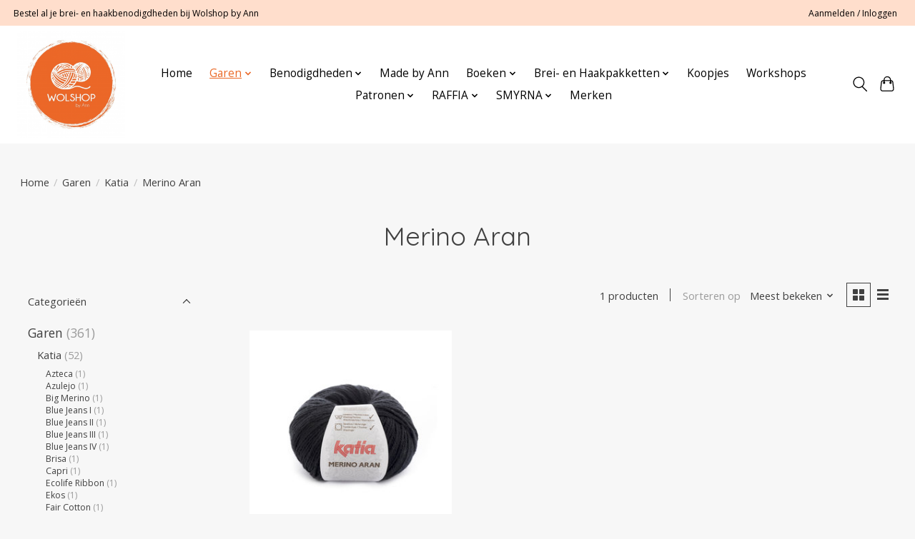

--- FILE ---
content_type: text/html;charset=utf-8
request_url: https://www.wolshopschilde.be/garen/katia/merino-aran/
body_size: 16861
content:
<!DOCTYPE html>
<html lang="nl">
  <head>
    <meta charset="utf-8"/>
<!-- [START] 'blocks/head.rain' -->
<!--

  (c) 2008-2026 Lightspeed Netherlands B.V.
  http://www.lightspeedhq.com
  Generated: 22-01-2026 @ 14:47:43

-->
<link rel="canonical" href="https://www.wolshopschilde.be/garen/katia/merino-aran/"/>
<link rel="alternate" href="https://www.wolshopschilde.be/index.rss" type="application/rss+xml" title="Nieuwe producten"/>
<meta name="robots" content="noodp,noydir"/>
<meta name="google-site-verification" content="nGXaXcsAXYU-C_iTc7sw3pWSVsSr2tIjwHMfQ0xn0Mo"/>
<meta property="og:url" content="https://www.wolshopschilde.be/garen/katia/merino-aran/?source=facebook"/>
<meta property="og:site_name" content="Wolshop by Ann"/>
<meta property="og:title" content="Merino Aran"/>
<meta property="og:description" content="Bij Wolshop by Ann in Schilde kan je terecht voor alle brei- en haakmaterialen. Krijg persoonlijk advies voor al jouw wolprojecten! Bestel nu online of in de wi"/>
<script>
var ae_lsecomapps_account_shop_id = "1007";
</script>
<script src="https://lsecom.advision-ecommerce.com/apps/js/api/colorswatches.min.js"></script>
<script>
var ae_lsecomapps_account_shop_id = "1007";
</script>
<script src="https://lsecom.advision-ecommerce.com/apps/js/api/product-images-full.min.js"></script>
<!--[if lt IE 9]>
<script src="https://cdn.webshopapp.com/assets/html5shiv.js?2025-02-20"></script>
<![endif]-->
<!-- [END] 'blocks/head.rain' -->
    <title>Merino Aran - Wolshop by Ann</title>
    <meta name="description" content="Bij Wolshop by Ann in Schilde kan je terecht voor alle brei- en haakmaterialen. Krijg persoonlijk advies voor al jouw wolprojecten! Bestel nu online of in de wi" />
    <meta name="keywords" content="Merino, Aran, Wol, breien, haken, garen, webshop, wolshop, wolshop schilde" />
    <meta http-equiv="X-UA-Compatible" content="IE=edge">
    <meta name="viewport" content="width=device-width, initial-scale=1">
    <meta name="apple-mobile-web-app-capable" content="yes">
    <meta name="apple-mobile-web-app-status-bar-style" content="black">
    
    <script>document.getElementsByTagName("html")[0].className += " js";</script>

    <link rel="shortcut icon" href="https://cdn.webshopapp.com/shops/321513/themes/174583/v/794199/assets/favicon.png?20210725133903" type="image/x-icon" />
    <link href='//fonts.googleapis.com/css?family=Open%20Sans:400,300,600&display=swap' rel='stylesheet' type='text/css'>
<link href='//fonts.googleapis.com/css?family=Quicksand:400,300,600&display=swap' rel='stylesheet' type='text/css'>
    <link rel="stylesheet" href="https://cdn.webshopapp.com/assets/gui-2-0.css?2025-02-20" />
    <link rel="stylesheet" href="https://cdn.webshopapp.com/assets/gui-responsive-2-0.css?2025-02-20" />
    <link id="lightspeedframe" rel="stylesheet" href="https://cdn.webshopapp.com/shops/321513/themes/174583/assets/style.css?2025121915180920210104192718" />
    <!-- browsers not supporting CSS variables -->
    <script>
      if(!('CSS' in window) || !CSS.supports('color', 'var(--color-var)')) {var cfStyle = document.getElementById('lightspeedframe');if(cfStyle) {var href = cfStyle.getAttribute('href');href = href.replace('style.css', 'style-fallback.css');cfStyle.setAttribute('href', href);}}
    </script>
    <link rel="stylesheet" href="https://cdn.webshopapp.com/shops/321513/themes/174583/assets/settings.css?2025121915180920210104192718" />
    <link rel="stylesheet" href="https://cdn.webshopapp.com/shops/321513/themes/174583/assets/custom.css?2025121915180920210104192718" />

    <script src="https://cdn.webshopapp.com/assets/jquery-3-7-1.js?2025-02-20"></script>
    <script src="https://cdn.webshopapp.com/assets/jquery-ui-1-14-1.js?2025-02-20"></script>

  </head>
  <body>
    
          <header class="main-header main-header--mobile js-main-header position-relative">
  <div class="main-header__top-section">
    <div class="main-header__nav-grid justify-between@md container max-width-lg text-xs padding-y-xxs">
      <div>Bestel al je brei- en haakbenodigdheden bij Wolshop by Ann</div>
      <ul class="main-header__list flex-grow flex-basis-0 justify-end@md display@md">        
                
                        <li class="main-header__item"><a href="https://www.wolshopschilde.be/account/" class="main-header__link" title="Mijn account">Aanmelden / Inloggen</a></li>
      </ul>
    </div>
  </div>
  <div class="main-header__mobile-content container max-width-lg">
          <a href="https://www.wolshopschilde.be/" class="main-header__logo" title="Breiwol en Garen Kopen? | Wolshop By Ann | Schilde">
        <img src="https://cdn.webshopapp.com/shops/321513/themes/174583/v/794199/assets/logo.png?20210725133903" alt="Breiwol en Garen Kopen? | Wolshop By Ann | Schilde">
              </a>
        
    <div class="flex items-center">
            <button class="reset main-header__mobile-btn js-tab-focus" aria-controls="cartDrawer">
        <svg class="icon" viewBox="0 0 24 25" fill="none"><title>Winkelwagen in-/uitschakelen</title><path d="M2.90171 9.65153C3.0797 8.00106 4.47293 6.75 6.13297 6.75H17.867C19.527 6.75 20.9203 8.00105 21.0982 9.65153L22.1767 19.6515C22.3839 21.5732 20.8783 23.25 18.9454 23.25H5.05454C3.1217 23.25 1.61603 21.5732 1.82328 19.6515L2.90171 9.65153Z" stroke="currentColor" stroke-width="1.5" fill="none"/>
        <path d="M7.19995 9.6001V5.7001C7.19995 2.88345 9.4833 0.600098 12.3 0.600098C15.1166 0.600098 17.4 2.88345 17.4 5.7001V9.6001" stroke="currentColor" stroke-width="1.5" fill="none"/>
        <circle cx="7.19996" cy="10.2001" r="1.8" fill="currentColor"/>
        <ellipse cx="17.4" cy="10.2001" rx="1.8" ry="1.8" fill="currentColor"/></svg>
        <span class="sr-only">Winkelwagen</span>
              </button>

      <button class="reset anim-menu-btn js-anim-menu-btn main-header__nav-control js-tab-focus" aria-label="Toggle menu">
        <i class="anim-menu-btn__icon anim-menu-btn__icon--close" aria-hidden="true"></i>
      </button>
    </div>
  </div>

  <div class="main-header__nav" role="navigation">
    <div class="main-header__nav-grid justify-between@md container max-width-lg">
      <div class="main-header__nav-logo-wrapper flex-shrink-0">
        
                  <a href="https://www.wolshopschilde.be/" class="main-header__logo" title="Breiwol en Garen Kopen? | Wolshop By Ann | Schilde">
            <img src="https://cdn.webshopapp.com/shops/321513/themes/174583/v/794199/assets/logo.png?20210725133903" alt="Breiwol en Garen Kopen? | Wolshop By Ann | Schilde">
                      </a>
              </div>
      
      <form action="https://www.wolshopschilde.be/search/" method="get" role="search" class="padding-y-md hide@md">
        <label class="sr-only" for="searchInputMobile">Zoeken</label>
        <input class="header-v3__nav-form-control form-control width-100%" value="" autocomplete="off" type="search" name="q" id="searchInputMobile" placeholder="Zoeken ...">
      </form>

      <ul class="main-header__list flex-grow flex-basis-0 flex-wrap justify-center@md">
        
                <li class="main-header__item">
          <a class="main-header__link" href="https://www.wolshopschilde.be/">Home</a>
        </li>
        
                <li class="main-header__item js-main-nav__item">
          <a class="main-header__link js-main-nav__control" href="https://www.wolshopschilde.be/garen/" aria-current="page">
            <span>Garen</span>            <svg class="main-header__dropdown-icon icon" viewBox="0 0 16 16"><polygon fill="currentColor" points="8,11.4 2.6,6 4,4.6 8,8.6 12,4.6 13.4,6 "></polygon></svg>                        <i class="main-header__arrow-icon" aria-hidden="true">
              <svg class="icon" viewBox="0 0 16 16">
                <g class="icon__group" fill="none" stroke="currentColor" stroke-linecap="square" stroke-miterlimit="10" stroke-width="2">
                  <path d="M2 2l12 12" />
                  <path d="M14 2L2 14" />
                </g>
              </svg>
            </i>
                        
          </a>
                    <ul class="main-header__dropdown">
            <li class="main-header__dropdown-item"><a href="https://www.wolshopschilde.be/garen/" class="main-header__dropdown-link hide@md" aria-current="page">Alle Garen</a></li>
                        <li class="main-header__dropdown-item js-main-nav__item position-relative">
              <a class="main-header__dropdown-link js-main-nav__control flex justify-between " href="https://www.wolshopschilde.be/garen/katia/" aria-current="page">
                Katia
                <svg class="dropdown__desktop-icon icon" aria-hidden="true" viewBox="0 0 12 12"><polyline stroke-width="1" stroke="currentColor" fill="none" stroke-linecap="round" stroke-linejoin="round" points="3.5 0.5 9.5 6 3.5 11.5"></polyline></svg>                                <i class="main-header__arrow-icon" aria-hidden="true">
                  <svg class="icon" viewBox="0 0 16 16">
                    <g class="icon__group" fill="none" stroke="currentColor" stroke-linecap="square" stroke-miterlimit="10" stroke-width="2">
                      <path d="M2 2l12 12" />
                      <path d="M14 2L2 14" />
                    </g>
                  </svg>
                </i>
                              </a>

                            <ul class="main-header__dropdown">
                <li><a href="https://www.wolshopschilde.be/garen/katia/" class="main-header__dropdown-link hide@md" aria-current="page">Alle Katia</a></li>
                                <li><a class="main-header__dropdown-link" href="https://www.wolshopschilde.be/garen/katia/azteca/">Azteca</a></li>
                                <li><a class="main-header__dropdown-link" href="https://www.wolshopschilde.be/garen/katia/azulejo/">Azulejo</a></li>
                                <li><a class="main-header__dropdown-link" href="https://www.wolshopschilde.be/garen/katia/big-merino/">Big Merino</a></li>
                                <li><a class="main-header__dropdown-link" href="https://www.wolshopschilde.be/garen/katia/blue-jeans-i/">Blue Jeans I</a></li>
                                <li><a class="main-header__dropdown-link" href="https://www.wolshopschilde.be/garen/katia/blue-jeans-ii/">Blue Jeans II</a></li>
                                <li><a class="main-header__dropdown-link" href="https://www.wolshopschilde.be/garen/katia/blue-jeans-iii/">Blue Jeans III</a></li>
                                <li><a class="main-header__dropdown-link" href="https://www.wolshopschilde.be/garen/katia/blue-jeans-iv/">Blue Jeans IV</a></li>
                                <li><a class="main-header__dropdown-link" href="https://www.wolshopschilde.be/garen/katia/brisa/">Brisa</a></li>
                                <li><a class="main-header__dropdown-link" href="https://www.wolshopschilde.be/garen/katia/capri/">Capri</a></li>
                                <li><a class="main-header__dropdown-link" href="https://www.wolshopschilde.be/garen/katia/ecolife-ribbon/">Ecolife Ribbon</a></li>
                                <li><a class="main-header__dropdown-link" href="https://www.wolshopschilde.be/garen/katia/ekos/">Ekos</a></li>
                                <li><a class="main-header__dropdown-link" href="https://www.wolshopschilde.be/garen/katia/fair-cotton/">Fair Cotton</a></li>
                                <li><a class="main-header__dropdown-link" href="https://www.wolshopschilde.be/garen/katia/fair-cotton-diverso/">Fair Cotton Diverso</a></li>
                                <li><a class="main-header__dropdown-link" href="https://www.wolshopschilde.be/garen/katia/fair-cotton-granny/">Fair Cotton Granny</a></li>
                                <li><a class="main-header__dropdown-link" href="https://www.wolshopschilde.be/garen/katia/funk/">Funk</a></li>
                                <li><a class="main-header__dropdown-link" href="https://www.wolshopschilde.be/garen/katia/gatsby/">Gatsby</a></li>
                                <li><a class="main-header__dropdown-link" href="https://www.wolshopschilde.be/garen/katia/genesis-limited-edition/">Genesis Limited Edition</a></li>
                                <li><a class="main-header__dropdown-link" href="https://www.wolshopschilde.be/garen/katia/genuine-merino/">Genuine Merino</a></li>
                                <li><a class="main-header__dropdown-link" href="https://www.wolshopschilde.be/garen/katia/ingenua/">Ingenua</a></li>
                                <li><a class="main-header__dropdown-link" href="https://www.wolshopschilde.be/garen/katia/komorebi/">Komorebi</a></li>
                                <li><a class="main-header__dropdown-link" href="https://www.wolshopschilde.be/garen/katia/love-wool/">Love Wool</a></li>
                                <li><a class="main-header__dropdown-link" href="https://www.wolshopschilde.be/garen/katia/macrame-cord/">Macramé Cord</a></li>
                                <li><a class="main-header__dropdown-link" href="https://www.wolshopschilde.be/garen/katia/macrame-cord-fine/">Macramé Cord Fine</a></li>
                                <li><a class="main-header__dropdown-link" href="https://www.wolshopschilde.be/garen/katia/merino-aran/" aria-current="page">Merino Aran</a></li>
                                <li><a class="main-header__dropdown-link" href="https://www.wolshopschilde.be/garen/katia/merino-baby/">Merino Baby</a></li>
                                <li><a class="main-header__dropdown-link" href="https://www.wolshopschilde.be/garen/katia/merino-tweed/">Merino Tweed</a></li>
                                <li><a class="main-header__dropdown-link" href="https://www.wolshopschilde.be/garen/katia/panama/">Panama</a></li>
                                <li><a class="main-header__dropdown-link" href="https://www.wolshopschilde.be/garen/katia/paraiso/">Paraiso</a></li>
                                <li><a class="main-header__dropdown-link" href="https://www.wolshopschilde.be/garen/katia/poesia/">Poesia</a></li>
                                <li><a class="main-header__dropdown-link" href="https://www.wolshopschilde.be/garen/katia/polar/">Polar</a></li>
                                <li><a class="main-header__dropdown-link" href="https://www.wolshopschilde.be/garen/katia/polar-extreme/">Polar Extreme</a></li>
                                <li><a class="main-header__dropdown-link" href="https://www.wolshopschilde.be/garen/katia/raffia-x-treme/">Raffia X-Treme</a></li>
                                <li><a class="main-header__dropdown-link" href="https://www.wolshopschilde.be/garen/katia/re-tape-craft/">Re-Tape Craft</a></li>
                                <li><a class="main-header__dropdown-link" href="https://www.wolshopschilde.be/garen/katia/summer-comfort/">Summer Comfort</a></li>
                                <li><a class="main-header__dropdown-link" href="https://www.wolshopschilde.be/garen/katia/supreme-merino/">Supreme Merino</a></li>
                                <li><a class="main-header__dropdown-link" href="https://www.wolshopschilde.be/garen/katia/tencel-cotton/">Tencel Cotton</a></li>
                                <li><a class="main-header__dropdown-link" href="https://www.wolshopschilde.be/garen/katia/velvet-mini/">Velvet Mini</a></li>
                                <li><a class="main-header__dropdown-link" href="https://www.wolshopschilde.be/garen/katia/washi/">Washi</a></li>
                                <li><a class="main-header__dropdown-link" href="https://www.wolshopschilde.be/garen/katia/wow-loopy/">WOW-Loopy</a></li>
                                <li><a class="main-header__dropdown-link" href="https://www.wolshopschilde.be/garen/katia/wow-rewashi/">WOW-Rewashi</a></li>
                              </ul>
                          </li>
                        <li class="main-header__dropdown-item js-main-nav__item position-relative">
              <a class="main-header__dropdown-link js-main-nav__control flex justify-between " href="https://www.wolshopschilde.be/garen/concept-by-katia/">
                Concept by Katia
                <svg class="dropdown__desktop-icon icon" aria-hidden="true" viewBox="0 0 12 12"><polyline stroke-width="1" stroke="currentColor" fill="none" stroke-linecap="round" stroke-linejoin="round" points="3.5 0.5 9.5 6 3.5 11.5"></polyline></svg>                                <i class="main-header__arrow-icon" aria-hidden="true">
                  <svg class="icon" viewBox="0 0 16 16">
                    <g class="icon__group" fill="none" stroke="currentColor" stroke-linecap="square" stroke-miterlimit="10" stroke-width="2">
                      <path d="M2 2l12 12" />
                      <path d="M14 2L2 14" />
                    </g>
                  </svg>
                </i>
                              </a>

                            <ul class="main-header__dropdown">
                <li><a href="https://www.wolshopschilde.be/garen/concept-by-katia/" class="main-header__dropdown-link hide@md">Alle Concept by Katia</a></li>
                                <li><a class="main-header__dropdown-link" href="https://www.wolshopschilde.be/garen/concept-by-katia/50-mohair-shades/">50 Mohair Shades</a></li>
                                <li><a class="main-header__dropdown-link" href="https://www.wolshopschilde.be/garen/concept-by-katia/aamu/">Aamu</a></li>
                                <li><a class="main-header__dropdown-link" href="https://www.wolshopschilde.be/garen/concept-by-katia/air-alpaca-natural-colors/">Air Alpaca Natural Colors</a></li>
                                <li><a class="main-header__dropdown-link" href="https://www.wolshopschilde.be/garen/concept-by-katia/alpaca-silver/">Alpaca Silver</a></li>
                                <li><a class="main-header__dropdown-link" href="https://www.wolshopschilde.be/garen/concept-by-katia/alpaca-natural-colors-ltd-ed/">Alpaca Natural Colors Ltd Ed.</a></li>
                                <li><a class="main-header__dropdown-link" href="https://www.wolshopschilde.be/garen/concept-by-katia/angelo/">Angelo</a></li>
                                <li><a class="main-header__dropdown-link" href="https://www.wolshopschilde.be/garen/concept-by-katia/atenea/">Atenea</a></li>
                                <li><a class="main-header__dropdown-link" href="https://www.wolshopschilde.be/garen/concept-by-katia/atenea-tones/">Atenea Tones</a></li>
                                <li><a class="main-header__dropdown-link" href="https://www.wolshopschilde.be/garen/concept-by-katia/baby-alpaca-100/">Baby Alpaca 100%</a></li>
                                <li><a class="main-header__dropdown-link" href="https://www.wolshopschilde.be/garen/concept-by-katia/baby-care-merino/">Baby Care Merino</a></li>
                                <li><a class="main-header__dropdown-link" href="https://www.wolshopschilde.be/garen/concept-by-katia/bereber/">Bereber</a></li>
                                <li><a class="main-header__dropdown-link" href="https://www.wolshopschilde.be/garen/concept-by-katia/bonsai/">Bonsai</a></li>
                                <li><a class="main-header__dropdown-link" href="https://www.wolshopschilde.be/garen/concept-by-katia/calma/">Calma</a></li>
                                <li><a class="main-header__dropdown-link" href="https://www.wolshopschilde.be/garen/concept-by-katia/combine-shine/">Combine &amp; Shine</a></li>
                                <li><a class="main-header__dropdown-link" href="https://www.wolshopschilde.be/garen/concept-by-katia/cotton-cashmere/">Cotton Cashmere</a></li>
                                <li><a class="main-header__dropdown-link" href="https://www.wolshopschilde.be/garen/concept-by-katia/cotton-merino/">Cotton Merino</a></li>
                                <li><a class="main-header__dropdown-link" href="https://www.wolshopschilde.be/garen/concept-by-katia/cotton-merino-tones/">Cotton-Merino Tones</a></li>
                                <li><a class="main-header__dropdown-link" href="https://www.wolshopschilde.be/garen/concept-by-katia/cotton-merino-tweed/">Cotton Merino Tweed</a></li>
                                <li><a class="main-header__dropdown-link" href="https://www.wolshopschilde.be/garen/concept-by-katia/dama/">Dama</a></li>
                                <li><a class="main-header__dropdown-link" href="https://www.wolshopschilde.be/garen/concept-by-katia/esencia/">Esencia</a></li>
                                <li><a class="main-header__dropdown-link" href="https://www.wolshopschilde.be/garen/concept-by-katia/essential-alpaca/">Essential Alpaca</a></li>
                                <li><a class="main-header__dropdown-link" href="https://www.wolshopschilde.be/garen/concept-by-katia/eunoia/">Eunoia</a></li>
                                <li><a class="main-header__dropdown-link" href="https://www.wolshopschilde.be/garen/concept-by-katia/ilta/">Ilta</a></li>
                                <li><a class="main-header__dropdown-link" href="https://www.wolshopschilde.be/garen/concept-by-katia/light-alpaca-merino/">Light Alpaca Merino</a></li>
                                <li><a class="main-header__dropdown-link" href="https://www.wolshopschilde.be/garen/concept-by-katia/linum/">Linum</a></li>
                                <li><a class="main-header__dropdown-link" href="https://www.wolshopschilde.be/garen/concept-by-katia/lua/">Lua</a></li>
                                <li><a class="main-header__dropdown-link" href="https://www.wolshopschilde.be/garen/concept-by-katia/marmara/">Marmara</a></li>
                                <li><a class="main-header__dropdown-link" href="https://www.wolshopschilde.be/garen/concept-by-katia/merino-baby-granny/">Merino Baby Granny</a></li>
                                <li><a class="main-header__dropdown-link" href="https://www.wolshopschilde.be/garen/concept-by-katia/pluma/">Pluma</a></li>
                                <li><a class="main-header__dropdown-link" href="https://www.wolshopschilde.be/garen/concept-by-katia/polynesia-gradient/">Polynesia Gradient</a></li>
                                <li><a class="main-header__dropdown-link" href="https://www.wolshopschilde.be/garen/concept-by-katia/pure/">Pure</a></li>
                                <li><a class="main-header__dropdown-link" href="https://www.wolshopschilde.be/garen/concept-by-katia/pure-alpaca-natural-colors/">Pure Alpaca Natural Colors</a></li>
                                <li><a class="main-header__dropdown-link" href="https://www.wolshopschilde.be/garen/concept-by-katia/reiki/">Reiki</a></li>
                                <li><a class="main-header__dropdown-link" href="https://www.wolshopschilde.be/garen/concept-by-katia/silky-lace/">Silky Lace</a></li>
                                <li><a class="main-header__dropdown-link" href="https://www.wolshopschilde.be/garen/concept-by-katia/silky-mohair/">Silky Mohair</a></li>
                                <li><a class="main-header__dropdown-link" href="https://www.wolshopschilde.be/garen/concept-by-katia/soho-alpaca/">Soho Alpaca</a></li>
                              </ul>
                          </li>
                        <li class="main-header__dropdown-item js-main-nav__item position-relative">
              <a class="main-header__dropdown-link js-main-nav__control flex justify-between " href="https://www.wolshopschilde.be/garen/annell/">
                Annell
                <svg class="dropdown__desktop-icon icon" aria-hidden="true" viewBox="0 0 12 12"><polyline stroke-width="1" stroke="currentColor" fill="none" stroke-linecap="round" stroke-linejoin="round" points="3.5 0.5 9.5 6 3.5 11.5"></polyline></svg>                                <i class="main-header__arrow-icon" aria-hidden="true">
                  <svg class="icon" viewBox="0 0 16 16">
                    <g class="icon__group" fill="none" stroke="currentColor" stroke-linecap="square" stroke-miterlimit="10" stroke-width="2">
                      <path d="M2 2l12 12" />
                      <path d="M14 2L2 14" />
                    </g>
                  </svg>
                </i>
                              </a>

                            <ul class="main-header__dropdown">
                <li><a href="https://www.wolshopschilde.be/garen/annell/" class="main-header__dropdown-link hide@md">Alle Annell</a></li>
                                <li><a class="main-header__dropdown-link" href="https://www.wolshopschilde.be/garen/annell/alaska/">Alaska</a></li>
                                <li><a class="main-header__dropdown-link" href="https://www.wolshopschilde.be/garen/annell/alpaca-annell/">Alpaca-Annell</a></li>
                                <li><a class="main-header__dropdown-link" href="https://www.wolshopschilde.be/garen/annell/bali/">Bali</a></li>
                                <li><a class="main-header__dropdown-link" href="https://www.wolshopschilde.be/garen/annell/brazil/">Brazil</a></li>
                                <li><a class="main-header__dropdown-link" href="https://www.wolshopschilde.be/garen/annell/coton-8/">Coton 8</a></li>
                                <li><a class="main-header__dropdown-link" href="https://www.wolshopschilde.be/garen/annell/kid-annell/">Kid-Annell</a></li>
                                <li><a class="main-header__dropdown-link" href="https://www.wolshopschilde.be/garen/annell/kid-annell-multi/">Kid-Annell-Multi</a></li>
                                <li><a class="main-header__dropdown-link" href="https://www.wolshopschilde.be/garen/annell/kid-annell-light/">Kid Annell Light</a></li>
                                <li><a class="main-header__dropdown-link" href="https://www.wolshopschilde.be/garen/annell/fiene/">Fiene</a></li>
                                <li><a class="main-header__dropdown-link" href="https://www.wolshopschilde.be/garen/annell/hawaii/">Hawaii</a></li>
                                <li><a class="main-header__dropdown-link" href="https://www.wolshopschilde.be/garen/annell/malmedy/">Malmedy</a></li>
                                <li><a class="main-header__dropdown-link" href="https://www.wolshopschilde.be/garen/annell/miami/">Miami</a></li>
                                <li><a class="main-header__dropdown-link" href="https://www.wolshopschilde.be/garen/annell/montreal/">Montreal</a></li>
                                <li><a class="main-header__dropdown-link" href="https://www.wolshopschilde.be/garen/annell/tahiti-color/">Tahiti-Color</a></li>
                                <li><a class="main-header__dropdown-link" href="https://www.wolshopschilde.be/garen/annell/toronto/">Toronto</a></li>
                                <li><a class="main-header__dropdown-link" href="https://www.wolshopschilde.be/garen/annell/toronto-uni/">Toronto Uni</a></li>
                                <li><a class="main-header__dropdown-link" href="https://www.wolshopschilde.be/garen/annell/super-extra/">Super-Extra</a></li>
                              </ul>
                          </li>
                        <li class="main-header__dropdown-item js-main-nav__item position-relative">
              <a class="main-header__dropdown-link js-main-nav__control flex justify-between " href="https://www.wolshopschilde.be/garen/rico/">
                Rico
                <svg class="dropdown__desktop-icon icon" aria-hidden="true" viewBox="0 0 12 12"><polyline stroke-width="1" stroke="currentColor" fill="none" stroke-linecap="round" stroke-linejoin="round" points="3.5 0.5 9.5 6 3.5 11.5"></polyline></svg>                                <i class="main-header__arrow-icon" aria-hidden="true">
                  <svg class="icon" viewBox="0 0 16 16">
                    <g class="icon__group" fill="none" stroke="currentColor" stroke-linecap="square" stroke-miterlimit="10" stroke-width="2">
                      <path d="M2 2l12 12" />
                      <path d="M14 2L2 14" />
                    </g>
                  </svg>
                </i>
                              </a>

                            <ul class="main-header__dropdown">
                <li><a href="https://www.wolshopschilde.be/garen/rico/" class="main-header__dropdown-link hide@md">Alle Rico</a></li>
                                <li><a class="main-header__dropdown-link" href="https://www.wolshopschilde.be/garen/rico/baby-cozy-organic-cotton-cashmere/">Baby Cozy Organic Cotton Cashmere</a></li>
                                <li><a class="main-header__dropdown-link" href="https://www.wolshopschilde.be/garen/rico/baby-dream-dk/">Baby Dream dk</a></li>
                                <li><a class="main-header__dropdown-link" href="https://www.wolshopschilde.be/garen/rico/baby-dream-dk-uni/">Baby Dream dk uni</a></li>
                                <li><a class="main-header__dropdown-link" href="https://www.wolshopschilde.be/garen/rico/baby-dream-tweed-dk/">Baby Dream Tweed dk</a></li>
                                <li><a class="main-header__dropdown-link" href="https://www.wolshopschilde.be/garen/rico/baby-merino-print/">Baby Merino Print</a></li>
                                <li><a class="main-header__dropdown-link" href="https://www.wolshopschilde.be/garen/rico/baby-merino/">Baby Merino</a></li>
                                <li><a class="main-header__dropdown-link" href="https://www.wolshopschilde.be/garen/rico/creative-alpaca-melange-aran/">Creative Alpaca Melange aran</a></li>
                                <li><a class="main-header__dropdown-link" href="https://www.wolshopschilde.be/garen/rico/creative-chenillove/">Creative Chenillove</a></li>
                                <li><a class="main-header__dropdown-link" href="https://www.wolshopschilde.be/garen/rico/creative-chenillove-neon/">Creative Chenillove Neon</a></li>
                                <li><a class="main-header__dropdown-link" href="https://www.wolshopschilde.be/garen/rico/creative-chenillove-sparkle/">Creative Chenillove Sparkle</a></li>
                                <li><a class="main-header__dropdown-link" href="https://www.wolshopschilde.be/garen/rico/creative-chic-unique-cotton-dk/">Creative Chic-unique Cotton dk</a></li>
                                <li><a class="main-header__dropdown-link" href="https://www.wolshopschilde.be/garen/rico/creative-cotton-camouflage/">Creative Cotton Camouflage</a></li>
                                <li><a class="main-header__dropdown-link" href="https://www.wolshopschilde.be/garen/rico/creative-cotton-cord/">Creative Cotton Cord</a></li>
                                <li><a class="main-header__dropdown-link" href="https://www.wolshopschilde.be/garen/rico/creative-cotton-degrade-lucky-8/">Creative Cotton Dégradé Lucky 8</a></li>
                                <li><a class="main-header__dropdown-link" href="https://www.wolshopschilde.be/garen/rico/creative-cotton-flecky-fleece/">Creative Cotton Flecky Fleece</a></li>
                                <li><a class="main-header__dropdown-link" href="https://www.wolshopschilde.be/garen/rico/creative-cotton-fleece-dk/">Creative Cotton Fleece dk</a></li>
                                <li><a class="main-header__dropdown-link" href="https://www.wolshopschilde.be/garen/rico/creative-crazy-paillettes/">Creative Crazy Paillettes</a></li>
                                <li><a class="main-header__dropdown-link" href="https://www.wolshopschilde.be/garen/rico/creative-fix-it-2ply/">Creative Fix-it 2Ply</a></li>
                                <li><a class="main-header__dropdown-link" href="https://www.wolshopschilde.be/garen/rico/creative-jazz-up/">Creative Jazz Up</a></li>
                                <li><a class="main-header__dropdown-link" href="https://www.wolshopschilde.be/garen/rico/creative-lazy-hazy-summer-cotton-dk/">Creative Lazy Hazy Summer Cotton dk</a></li>
                                <li><a class="main-header__dropdown-link" href="https://www.wolshopschilde.be/garen/rico/creative-loopy/">Creative Loopy</a></li>
                                <li><a class="main-header__dropdown-link" href="https://www.wolshopschilde.be/garen/rico/creative-loop-y-print/">Creative Loop y Print</a></li>
                                <li><a class="main-header__dropdown-link" href="https://www.wolshopschilde.be/garen/rico/creative-make-it-bluemchen/">Creative Make it Blümchen</a></li>
                                <li><a class="main-header__dropdown-link" href="https://www.wolshopschilde.be/garen/rico/creative-make-it-glitter/">Creative Make it Glitter</a></li>
                                <li><a class="main-header__dropdown-link" href="https://www.wolshopschilde.be/garen/rico/creative-make-it-neon/">Creative Make it Neon</a></li>
                                <li><a class="main-header__dropdown-link" href="https://www.wolshopschilde.be/garen/rico/creative-melange-aran-wonderball/">Creative Melange aran Wonderball</a></li>
                                <li><a class="main-header__dropdown-link" href="https://www.wolshopschilde.be/garen/rico/creative-painted-power/">Creative Painted Power</a></li>
                                <li><a class="main-header__dropdown-link" href="https://www.wolshopschilde.be/garen/rico/creative-silky-touch-dk/">Creative Silky Touch dk</a></li>
                                <li><a class="main-header__dropdown-link" href="https://www.wolshopschilde.be/garen/rico/creative-so-cool-so-soft-cotton-chunky/">Creative So Cool + So Soft Cotton Chunky</a></li>
                                <li><a class="main-header__dropdown-link" href="https://www.wolshopschilde.be/garen/rico/creative-summer-sprinkles/">Creative Summer Sprinkles</a></li>
                                <li><a class="main-header__dropdown-link" href="https://www.wolshopschilde.be/garen/rico/essentials-baby-alpaca-loves-silk/">Essentials Baby Alpaca Loves Silk</a></li>
                                <li><a class="main-header__dropdown-link" href="https://www.wolshopschilde.be/garen/rico/essentials-fine-fine-merino/">Essentials Fine Fine Merino</a></li>
                                <li><a class="main-header__dropdown-link" href="https://www.wolshopschilde.be/garen/rico/essentials-mega-wool-tweed-chunky/">Essentials Mega Wool Tweed chunky</a></li>
                                <li><a class="main-header__dropdown-link" href="https://www.wolshopschilde.be/garen/rico/essentials-super-aran/">Essentials Super aran</a></li>
                                <li><a class="main-header__dropdown-link" href="https://www.wolshopschilde.be/garen/rico/essentials-super-cotton-dk/">Essentials Super Cotton dk</a></li>
                                <li><a class="main-header__dropdown-link" href="https://www.wolshopschilde.be/garen/rico/essentials-super-chunky/">Essentials Super Chunky</a></li>
                                <li><a class="main-header__dropdown-link" href="https://www.wolshopschilde.be/garen/rico/essentials-super-super-chunky/">Essentials Super Super Chunky</a></li>
                                <li><a class="main-header__dropdown-link" href="https://www.wolshopschilde.be/garen/rico/essentials-super-kid-mohair-loves-silk/">Essentials Super Kid Mohair Loves Silk</a></li>
                                <li><a class="main-header__dropdown-link" href="https://www.wolshopschilde.be/garen/rico/essentials-vegan-cashmere-aran/">Essentials Vegan Cashmere aran</a></li>
                                <li><a class="main-header__dropdown-link" href="https://www.wolshopschilde.be/garen/rico/fashion-alpaca-sparks-joy/">Fashion Alpaca Sparks Joy</a></li>
                                <li><a class="main-header__dropdown-link" href="https://www.wolshopschilde.be/garen/rico/fashion-alpaca-superfine-heavens-big-cloud/">Fashion Alpaca Superfine Heavens Big Cloud</a></li>
                                <li><a class="main-header__dropdown-link" href="https://www.wolshopschilde.be/garen/rico/fashion-alpaca-superfine-heavens-uni/">Fashion Alpaca Superfine Heavens Uni</a></li>
                                <li><a class="main-header__dropdown-link" href="https://www.wolshopschilde.be/garen/rico/fashion-cotton-alpaca-fun-neps/">Fashion Cotton Alpaca Fun Neps</a></li>
                                <li><a class="main-header__dropdown-link" href="https://www.wolshopschilde.be/garen/rico/fashion-cotton-light-long-tweed-dk/">Fashion Cotton Light &amp; Long Tweed dk</a></li>
                                <li><a class="main-header__dropdown-link" href="https://www.wolshopschilde.be/garen/rico/fashion-cotton-merino-lace/">Fashion Cotton Merino Lace</a></li>
                                <li><a class="main-header__dropdown-link" href="https://www.wolshopschilde.be/garen/rico/fashion-cotton-merino-lace-solid-colour/">Fashion Cotton Merino Lace Solid Colour</a></li>
                                <li><a class="main-header__dropdown-link" href="https://www.wolshopschilde.be/garen/rico/fashion-cotton-metallise/">Fashion Cotton Metallise</a></li>
                                <li><a class="main-header__dropdown-link" href="https://www.wolshopschilde.be/garen/rico/fashion-cotton-ribbon/">Fashion Cotton Ribbon</a></li>
                                <li><a class="main-header__dropdown-link" href="https://www.wolshopschilde.be/garen/rico/fashion-cottony/">Fashion Cottony</a></li>
                                <li><a class="main-header__dropdown-link" href="https://www.wolshopschilde.be/garen/rico/fashion-alpaca-vibes/">Fashion Alpaca  Vibes</a></li>
                                <li><a class="main-header__dropdown-link" href="https://www.wolshopschilde.be/garen/rico/fashion-jersey/">Fashion Jersey</a></li>
                                <li><a class="main-header__dropdown-link" href="https://www.wolshopschilde.be/garen/rico/fashion-light-luxury/">Fashion Light Luxury</a></li>
                                <li><a class="main-header__dropdown-link" href="https://www.wolshopschilde.be/garen/rico/fashion-light-luxury-hand-dyed/">Fashion Light Luxury Hand-Dyed</a></li>
                                <li><a class="main-header__dropdown-link" href="https://www.wolshopschilde.be/garen/rico/fashion-meri-mohair-print/">Fashion Meri Mohair Print</a></li>
                                <li><a class="main-header__dropdown-link" href="https://www.wolshopschilde.be/garen/rico/fashion-mohair-merino-chunky/">Fashion Mohair Merino Chunky</a></li>
                                <li><a class="main-header__dropdown-link" href="https://www.wolshopschilde.be/garen/rico/fashion-silk-blend-dk/">Fashion Silk Blend dk</a></li>
                                <li><a class="main-header__dropdown-link" href="https://www.wolshopschilde.be/garen/rico/luxury-alpaca-cotton-fusion/">Luxury Alpaca Cotton Fusion</a></li>
                                <li><a class="main-header__dropdown-link" href="https://www.wolshopschilde.be/garen/rico/luxury-alpaca-superfine-aran/">Luxury Alpaca Superfine Aran</a></li>
                                <li><a class="main-header__dropdown-link" href="https://www.wolshopschilde.be/garen/rico/luxury-cotton-silk-cashmere-dk/">Luxury Cotton Silk Cashmere dk</a></li>
                                <li><a class="main-header__dropdown-link" href="https://www.wolshopschilde.be/garen/rico/luxury-magic-mohair/">Luxury Magic Mohair</a></li>
                                <li><a class="main-header__dropdown-link" href="https://www.wolshopschilde.be/garen/rico/luxury-merino-alpaca-dream-aran/">Luxury Merino Alpaca Dream aran</a></li>
                                <li><a class="main-header__dropdown-link" href="https://www.wolshopschilde.be/garen/rico/luxury-omg/">Luxury OMG</a></li>
                                <li><a class="main-header__dropdown-link" href="https://www.wolshopschilde.be/garen/rico/luxury-organic-cotton-silk-dk/">Luxury Organic Cotton Silk dk</a></li>
                                <li><a class="main-header__dropdown-link" href="https://www.wolshopschilde.be/garen/rico/ricorumi-neon-dk/">Ricorumi Neon dk</a></li>
                                <li><a class="main-header__dropdown-link" href="https://www.wolshopschilde.be/garen/rico/ricorumi-spin-spin-dk/">Ricorumi Spin Spin dk</a></li>
                                <li><a class="main-header__dropdown-link" href="https://www.wolshopschilde.be/garen/rico/socks-alpaca-art-4-ply/">Socks Alpaca Art 4-ply</a></li>
                                <li><a class="main-header__dropdown-link" href="https://www.wolshopschilde.be/garen/rico/socks-alpaca-luxury-4ply/">Socks Alpaca Luxury / 4ply</a></li>
                                <li><a class="main-header__dropdown-link" href="https://www.wolshopschilde.be/garen/rico/socks-neon/">Socks Neon</a></li>
                              </ul>
                          </li>
                        <li class="main-header__dropdown-item js-main-nav__item position-relative">
              <a class="main-header__dropdown-link js-main-nav__control flex justify-between " href="https://www.wolshopschilde.be/garen/phildar/">
                Phildar
                <svg class="dropdown__desktop-icon icon" aria-hidden="true" viewBox="0 0 12 12"><polyline stroke-width="1" stroke="currentColor" fill="none" stroke-linecap="round" stroke-linejoin="round" points="3.5 0.5 9.5 6 3.5 11.5"></polyline></svg>                                <i class="main-header__arrow-icon" aria-hidden="true">
                  <svg class="icon" viewBox="0 0 16 16">
                    <g class="icon__group" fill="none" stroke="currentColor" stroke-linecap="square" stroke-miterlimit="10" stroke-width="2">
                      <path d="M2 2l12 12" />
                      <path d="M14 2L2 14" />
                    </g>
                  </svg>
                </i>
                              </a>

                            <ul class="main-header__dropdown">
                <li><a href="https://www.wolshopschilde.be/garen/phildar/" class="main-header__dropdown-link hide@md">Alle Phildar</a></li>
                                <li><a class="main-header__dropdown-link" href="https://www.wolshopschilde.be/garen/phildar/phil-alpaga-boucle/">Phil Alpaga Bouclé</a></li>
                                <li><a class="main-header__dropdown-link" href="https://www.wolshopschilde.be/garen/phildar/phil-artisane/">Phil Artisane</a></li>
                                <li><a class="main-header__dropdown-link" href="https://www.wolshopschilde.be/garen/phildar/phil-baby-doll/">Phil Baby Doll</a></li>
                                <li><a class="main-header__dropdown-link" href="https://www.wolshopschilde.be/garen/phildar/phil-beaugency/">Phil Beaugency</a></li>
                                <li><a class="main-header__dropdown-link" href="https://www.wolshopschilde.be/garen/phildar/phil-berlingot/">Phil Berlingot</a></li>
                                <li><a class="main-header__dropdown-link" href="https://www.wolshopschilde.be/garen/phildar/phil-bonbon/">Phil Bonbon</a></li>
                                <li><a class="main-header__dropdown-link" href="https://www.wolshopschilde.be/garen/phildar/phil-caresse/">Phil Caresse</a></li>
                                <li><a class="main-header__dropdown-link" href="https://www.wolshopschilde.be/garen/phildar/phil-chic-lurex/">Phil Chic Lurex</a></li>
                                <li><a class="main-header__dropdown-link" href="https://www.wolshopschilde.be/garen/phildar/phil-chic-raye/">Phil Chic Rayé</a></li>
                                <li><a class="main-header__dropdown-link" href="https://www.wolshopschilde.be/garen/phildar/phil-chouchou/">Phil Chouchou</a></li>
                                <li><a class="main-header__dropdown-link" href="https://www.wolshopschilde.be/garen/phildar/phil-choupi/">Phil Choupi</a></li>
                                <li><a class="main-header__dropdown-link" href="https://www.wolshopschilde.be/garen/phildar/phil-coton-mimi/">Phil Coton Mimi</a></li>
                                <li><a class="main-header__dropdown-link" href="https://www.wolshopschilde.be/garen/phildar/phil-douce/">Phil Douce</a></li>
                                <li><a class="main-header__dropdown-link" href="https://www.wolshopschilde.be/garen/phildar/phil-eden/">Phil Eden</a></li>
                                <li><a class="main-header__dropdown-link" href="https://www.wolshopschilde.be/garen/phildar/phil-eucalyptus/">Phil Eucalyptus</a></li>
                                <li><a class="main-header__dropdown-link" href="https://www.wolshopschilde.be/garen/phildar/phil-exotique/">Phil Exotique</a></li>
                                <li><a class="main-header__dropdown-link" href="https://www.wolshopschilde.be/garen/phildar/phil-felin/">Phil Felin</a></li>
                                <li><a class="main-header__dropdown-link" href="https://www.wolshopschilde.be/garen/phildar/phil-givre/">Phil Givre</a></li>
                                <li><a class="main-header__dropdown-link" href="https://www.wolshopschilde.be/garen/phildar/phil-givre-imprime/">Phil Givre Imprimé</a></li>
                                <li><a class="main-header__dropdown-link" href="https://www.wolshopschilde.be/garen/phildar/phil-gourmand/">Phil Gourmand</a></li>
                                <li><a class="main-header__dropdown-link" href="https://www.wolshopschilde.be/garen/phildar/phil-green/">Phil Green</a></li>
                                <li><a class="main-header__dropdown-link" href="https://www.wolshopschilde.be/garen/phildar/phil-imaginaire-35/">Phil Imaginaire 3,5</a></li>
                                <li><a class="main-header__dropdown-link" href="https://www.wolshopschilde.be/garen/phildar/phil-inuit/">Phil Inuit</a></li>
                                <li><a class="main-header__dropdown-link" href="https://www.wolshopschilde.be/garen/phildar/phil-irlandais/">Phil Irlandais</a></li>
                                <li><a class="main-header__dropdown-link" href="https://www.wolshopschilde.be/garen/phildar/phil-lambswool/">Phil Lambswool</a></li>
                                <li><a class="main-header__dropdown-link" href="https://www.wolshopschilde.be/garen/phildar/phil-leo/">Phil Leo</a></li>
                                <li><a class="main-header__dropdown-link" href="https://www.wolshopschilde.be/garen/phildar/phil-leo-merinos/">Phil Leo Merinos</a></li>
                                <li><a class="main-header__dropdown-link" href="https://www.wolshopschilde.be/garen/phildar/phil-love-cotton/">Phil Love Cotton</a></li>
                                <li><a class="main-header__dropdown-link" href="https://www.wolshopschilde.be/garen/phildar/phil-love-mohair/">Phil Love Mohair</a></li>
                                <li><a class="main-header__dropdown-link" href="https://www.wolshopschilde.be/garen/phildar/phil-love-wool/">Phil Love Wool</a></li>
                                <li><a class="main-header__dropdown-link" href="https://www.wolshopschilde.be/garen/phildar/phil-melodie/">Phil Mélodie</a></li>
                                <li><a class="main-header__dropdown-link" href="https://www.wolshopschilde.be/garen/phildar/phil-mohair-coton/">Phil Mohair Coton</a></li>
                                <li><a class="main-header__dropdown-link" href="https://www.wolshopschilde.be/garen/phildar/phil-mohair-coton-multico/">Phil Mohair Coton Multico</a></li>
                                <li><a class="main-header__dropdown-link" href="https://www.wolshopschilde.be/garen/phildar/phil-mohair-soie-lurex/">Phil Mohair Soie Lurex</a></li>
                                <li><a class="main-header__dropdown-link" href="https://www.wolshopschilde.be/garen/phildar/phil-nature/">Phil Nature</a></li>
                                <li><a class="main-header__dropdown-link" href="https://www.wolshopschilde.be/garen/phildar/phil-ocean/">Phil Ocean</a></li>
                                <li><a class="main-header__dropdown-link" href="https://www.wolshopschilde.be/garen/phildar/phil-partner-35/">Phil Partner 3,5</a></li>
                                <li><a class="main-header__dropdown-link" href="https://www.wolshopschilde.be/garen/phildar/phil-partner-6/">Phil Partner 6</a></li>
                                <li><a class="main-header__dropdown-link" href="https://www.wolshopschilde.be/garen/phildar/phil-passion/">Phil Passion</a></li>
                                <li><a class="main-header__dropdown-link" href="https://www.wolshopschilde.be/garen/phildar/phil-petillant/">Phil Petillant</a></li>
                                <li><a class="main-header__dropdown-link" href="https://www.wolshopschilde.be/garen/phildar/phil-perle-5/">Phil Perle 5</a></li>
                                <li><a class="main-header__dropdown-link" href="https://www.wolshopschilde.be/garen/phildar/phil-pima/">Phil Pima</a></li>
                                <li><a class="main-header__dropdown-link" href="https://www.wolshopschilde.be/garen/phildar/phil-pur-angora/">Phil Pur Angora</a></li>
                                <li><a class="main-header__dropdown-link" href="https://www.wolshopschilde.be/garen/phildar/phil-rainbow/">Phil Rainbow</a></li>
                                <li><a class="main-header__dropdown-link" href="https://www.wolshopschilde.be/garen/phildar/phil-randonnees/">Phil Randonnees</a></li>
                                <li><a class="main-header__dropdown-link" href="https://www.wolshopschilde.be/garen/phildar/phil-raphia/">Phil Raphia</a></li>
                                <li><a class="main-header__dropdown-link" href="https://www.wolshopschilde.be/garen/phildar/phil-reve/">Phil Rêve</a></li>
                                <li><a class="main-header__dropdown-link" href="https://www.wolshopschilde.be/garen/phildar/phil-romance/">Phil Romance</a></li>
                                <li><a class="main-header__dropdown-link" href="https://www.wolshopschilde.be/garen/phildar/phil-rustique/">Phil Rustique</a></li>
                                <li><a class="main-header__dropdown-link" href="https://www.wolshopschilde.be/garen/phildar/phil-sirene/">Phil Sirene</a></li>
                                <li><a class="main-header__dropdown-link" href="https://www.wolshopschilde.be/garen/phildar/phil-sport/">Phil Sport</a></li>
                                <li><a class="main-header__dropdown-link" href="https://www.wolshopschilde.be/garen/phildar/phil-swan/">Phil Swan</a></li>
                                <li><a class="main-header__dropdown-link" href="https://www.wolshopschilde.be/garen/phildar/phil-timballo/">Phil Timballo</a></li>
                                <li><a class="main-header__dropdown-link" href="https://www.wolshopschilde.be/garen/phildar/phil-tiramisu/">Phil Tiramisu</a></li>
                                <li><a class="main-header__dropdown-link" href="https://www.wolshopschilde.be/garen/phildar/phil-tutti-frutti/">Phil Tutti Frutti</a></li>
                                <li><a class="main-header__dropdown-link" href="https://www.wolshopschilde.be/garen/phildar/phil-tweed-mohair/">Phil Tweed Mohair</a></li>
                                <li><a class="main-header__dropdown-link" href="https://www.wolshopschilde.be/garen/phildar/phil-vegetal/">Phil Vegetal</a></li>
                                <li><a class="main-header__dropdown-link" href="https://www.wolshopschilde.be/garen/phildar/phil-verano/">Phil Verano</a></li>
                              </ul>
                          </li>
                        <li class="main-header__dropdown-item js-main-nav__item position-relative">
              <a class="main-header__dropdown-link js-main-nav__control flex justify-between " href="https://www.wolshopschilde.be/garen/dmc/">
                DMC
                <svg class="dropdown__desktop-icon icon" aria-hidden="true" viewBox="0 0 12 12"><polyline stroke-width="1" stroke="currentColor" fill="none" stroke-linecap="round" stroke-linejoin="round" points="3.5 0.5 9.5 6 3.5 11.5"></polyline></svg>                                <i class="main-header__arrow-icon" aria-hidden="true">
                  <svg class="icon" viewBox="0 0 16 16">
                    <g class="icon__group" fill="none" stroke="currentColor" stroke-linecap="square" stroke-miterlimit="10" stroke-width="2">
                      <path d="M2 2l12 12" />
                      <path d="M14 2L2 14" />
                    </g>
                  </svg>
                </i>
                              </a>

                            <ul class="main-header__dropdown">
                <li><a href="https://www.wolshopschilde.be/garen/dmc/" class="main-header__dropdown-link hide@md">Alle DMC</a></li>
                                <li><a class="main-header__dropdown-link" href="https://www.wolshopschilde.be/garen/dmc/fil-blanket-doudou/">Fil Blanket DOUDOU</a></li>
                                <li><a class="main-header__dropdown-link" href="https://www.wolshopschilde.be/garen/dmc/lumina/">Lumina</a></li>
                                <li><a class="main-header__dropdown-link" href="https://www.wolshopschilde.be/garen/dmc/eco-vita/">Eco Vita</a></li>
                                <li><a class="main-header__dropdown-link" href="https://www.wolshopschilde.be/garen/dmc/eco-vita-4/">Eco Vita 4</a></li>
                                <li><a class="main-header__dropdown-link" href="https://www.wolshopschilde.be/garen/dmc/eco-vita-4-color/">Eco Vita 4 Color</a></li>
                                <li><a class="main-header__dropdown-link" href="https://www.wolshopschilde.be/garen/dmc/eco-vita-4-metallic/">Eco Vita 4 Metallic</a></li>
                                <li><a class="main-header__dropdown-link" href="https://www.wolshopschilde.be/garen/dmc/eco-vita-12/">Eco Vita 12</a></li>
                              </ul>
                          </li>
                        <li class="main-header__dropdown-item js-main-nav__item position-relative">
              <a class="main-header__dropdown-link js-main-nav__control flex justify-between " href="https://www.wolshopschilde.be/garen/lamana/">
                Lamana
                <svg class="dropdown__desktop-icon icon" aria-hidden="true" viewBox="0 0 12 12"><polyline stroke-width="1" stroke="currentColor" fill="none" stroke-linecap="round" stroke-linejoin="round" points="3.5 0.5 9.5 6 3.5 11.5"></polyline></svg>                                <i class="main-header__arrow-icon" aria-hidden="true">
                  <svg class="icon" viewBox="0 0 16 16">
                    <g class="icon__group" fill="none" stroke="currentColor" stroke-linecap="square" stroke-miterlimit="10" stroke-width="2">
                      <path d="M2 2l12 12" />
                      <path d="M14 2L2 14" />
                    </g>
                  </svg>
                </i>
                              </a>

                            <ul class="main-header__dropdown">
                <li><a href="https://www.wolshopschilde.be/garen/lamana/" class="main-header__dropdown-link hide@md">Alle Lamana</a></li>
                                <li><a class="main-header__dropdown-link" href="https://www.wolshopschilde.be/garen/lamana/cusco/">Cusco</a></li>
                                <li><a class="main-header__dropdown-link" href="https://www.wolshopschilde.be/garen/lamana/como/">Como</a></li>
                                <li><a class="main-header__dropdown-link" href="https://www.wolshopschilde.be/garen/lamana/milano/">Milano</a></li>
                                <li><a class="main-header__dropdown-link" href="https://www.wolshopschilde.be/garen/lamana/piura/">Piura</a></li>
                              </ul>
                          </li>
                        <li class="main-header__dropdown-item js-main-nav__item position-relative">
              <a class="main-header__dropdown-link js-main-nav__control flex justify-between " href="https://www.wolshopschilde.be/garen/fonty/">
                Fonty
                <svg class="dropdown__desktop-icon icon" aria-hidden="true" viewBox="0 0 12 12"><polyline stroke-width="1" stroke="currentColor" fill="none" stroke-linecap="round" stroke-linejoin="round" points="3.5 0.5 9.5 6 3.5 11.5"></polyline></svg>                                <i class="main-header__arrow-icon" aria-hidden="true">
                  <svg class="icon" viewBox="0 0 16 16">
                    <g class="icon__group" fill="none" stroke="currentColor" stroke-linecap="square" stroke-miterlimit="10" stroke-width="2">
                      <path d="M2 2l12 12" />
                      <path d="M14 2L2 14" />
                    </g>
                  </svg>
                </i>
                              </a>

                            <ul class="main-header__dropdown">
                <li><a href="https://www.wolshopschilde.be/garen/fonty/" class="main-header__dropdown-link hide@md">Alle Fonty</a></li>
                                <li><a class="main-header__dropdown-link" href="https://www.wolshopschilde.be/garen/fonty/ombelle/">Ombelle</a></li>
                                <li><a class="main-header__dropdown-link" href="https://www.wolshopschilde.be/garen/fonty/bling-bling/">Bling Bling</a></li>
                              </ul>
                          </li>
                        <li class="main-header__dropdown-item js-main-nav__item position-relative">
              <a class="main-header__dropdown-link js-main-nav__control flex justify-between " href="https://www.wolshopschilde.be/garen/fonty-11506232/">
                Fonty
                <svg class="dropdown__desktop-icon icon" aria-hidden="true" viewBox="0 0 12 12"><polyline stroke-width="1" stroke="currentColor" fill="none" stroke-linecap="round" stroke-linejoin="round" points="3.5 0.5 9.5 6 3.5 11.5"></polyline></svg>                                <i class="main-header__arrow-icon" aria-hidden="true">
                  <svg class="icon" viewBox="0 0 16 16">
                    <g class="icon__group" fill="none" stroke="currentColor" stroke-linecap="square" stroke-miterlimit="10" stroke-width="2">
                      <path d="M2 2l12 12" />
                      <path d="M14 2L2 14" />
                    </g>
                  </svg>
                </i>
                              </a>

                            <ul class="main-header__dropdown">
                <li><a href="https://www.wolshopschilde.be/garen/fonty-11506232/" class="main-header__dropdown-link hide@md">Alle Fonty</a></li>
                                <li><a class="main-header__dropdown-link" href="https://www.wolshopschilde.be/garen/fonty/ombelle-11506233/">Ombelle</a></li>
                              </ul>
                          </li>
                        <li class="main-header__dropdown-item js-main-nav__item position-relative">
              <a class="main-header__dropdown-link js-main-nav__control flex justify-between " href="https://www.wolshopschilde.be/garen/novita/">
                Novita
                <svg class="dropdown__desktop-icon icon" aria-hidden="true" viewBox="0 0 12 12"><polyline stroke-width="1" stroke="currentColor" fill="none" stroke-linecap="round" stroke-linejoin="round" points="3.5 0.5 9.5 6 3.5 11.5"></polyline></svg>                                <i class="main-header__arrow-icon" aria-hidden="true">
                  <svg class="icon" viewBox="0 0 16 16">
                    <g class="icon__group" fill="none" stroke="currentColor" stroke-linecap="square" stroke-miterlimit="10" stroke-width="2">
                      <path d="M2 2l12 12" />
                      <path d="M14 2L2 14" />
                    </g>
                  </svg>
                </i>
                              </a>

                            <ul class="main-header__dropdown">
                <li><a href="https://www.wolshopschilde.be/garen/novita/" class="main-header__dropdown-link hide@md">Alle Novita</a></li>
                                <li><a class="main-header__dropdown-link" href="https://www.wolshopschilde.be/garen/novita/aino/">Aino</a></li>
                                <li><a class="main-header__dropdown-link" href="https://www.wolshopschilde.be/garen/novita/7-brothers/">7 Brothers</a></li>
                                <li><a class="main-header__dropdown-link" href="https://www.wolshopschilde.be/garen/novita/7-brothers-nummi/">7 Brothers Nummi</a></li>
                                <li><a class="main-header__dropdown-link" href="https://www.wolshopschilde.be/garen/novita/7-brothers-raita/">7 Brothers Raita</a></li>
                                <li><a class="main-header__dropdown-link" href="https://www.wolshopschilde.be/garen/novita/7-brothers-svengi/">7 Brothers Svengi</a></li>
                                <li><a class="main-header__dropdown-link" href="https://www.wolshopschilde.be/garen/novita/runo/">Runo</a></li>
                                <li><a class="main-header__dropdown-link" href="https://www.wolshopschilde.be/garen/novita/viola/">Viola</a></li>
                              </ul>
                          </li>
                        <li class="main-header__dropdown-item js-main-nav__item position-relative">
              <a class="main-header__dropdown-link js-main-nav__control flex justify-between " href="https://www.wolshopschilde.be/garen/mohair-by-canard/">
                Mohair by Canard
                <svg class="dropdown__desktop-icon icon" aria-hidden="true" viewBox="0 0 12 12"><polyline stroke-width="1" stroke="currentColor" fill="none" stroke-linecap="round" stroke-linejoin="round" points="3.5 0.5 9.5 6 3.5 11.5"></polyline></svg>                                <i class="main-header__arrow-icon" aria-hidden="true">
                  <svg class="icon" viewBox="0 0 16 16">
                    <g class="icon__group" fill="none" stroke="currentColor" stroke-linecap="square" stroke-miterlimit="10" stroke-width="2">
                      <path d="M2 2l12 12" />
                      <path d="M14 2L2 14" />
                    </g>
                  </svg>
                </i>
                              </a>

                            <ul class="main-header__dropdown">
                <li><a href="https://www.wolshopschilde.be/garen/mohair-by-canard/" class="main-header__dropdown-link hide@md">Alle Mohair by Canard</a></li>
                                <li><a class="main-header__dropdown-link" href="https://www.wolshopschilde.be/garen/mohair-by-canard/boucle/">Bouclé</a></li>
                                <li><a class="main-header__dropdown-link" href="https://www.wolshopschilde.be/garen/mohair-by-canard/boucle-hand-dyed/">Bouclé Hand-dyed</a></li>
                                <li><a class="main-header__dropdown-link" href="https://www.wolshopschilde.be/garen/mohair-by-canard/brushed-lace/">Brushed Lace</a></li>
                              </ul>
                          </li>
                        <li class="main-header__dropdown-item">
              <a class="main-header__dropdown-link" href="https://www.wolshopschilde.be/garen/wool-and-the-gang/">
                Wool and The Gang
                                              </a>

                          </li>
                      </ul>
                  </li>
                <li class="main-header__item js-main-nav__item">
          <a class="main-header__link js-main-nav__control" href="https://www.wolshopschilde.be/benodigdheden/">
            <span>Benodigdheden</span>            <svg class="main-header__dropdown-icon icon" viewBox="0 0 16 16"><polygon fill="currentColor" points="8,11.4 2.6,6 4,4.6 8,8.6 12,4.6 13.4,6 "></polygon></svg>                        <i class="main-header__arrow-icon" aria-hidden="true">
              <svg class="icon" viewBox="0 0 16 16">
                <g class="icon__group" fill="none" stroke="currentColor" stroke-linecap="square" stroke-miterlimit="10" stroke-width="2">
                  <path d="M2 2l12 12" />
                  <path d="M14 2L2 14" />
                </g>
              </svg>
            </i>
                        
          </a>
                    <ul class="main-header__dropdown">
            <li class="main-header__dropdown-item"><a href="https://www.wolshopschilde.be/benodigdheden/" class="main-header__dropdown-link hide@md">Alle Benodigdheden</a></li>
                        <li class="main-header__dropdown-item js-main-nav__item position-relative">
              <a class="main-header__dropdown-link js-main-nav__control flex justify-between " href="https://www.wolshopschilde.be/benodigdheden/brei-en-haaknaalden/">
                Brei- en haaknaalden
                <svg class="dropdown__desktop-icon icon" aria-hidden="true" viewBox="0 0 12 12"><polyline stroke-width="1" stroke="currentColor" fill="none" stroke-linecap="round" stroke-linejoin="round" points="3.5 0.5 9.5 6 3.5 11.5"></polyline></svg>                                <i class="main-header__arrow-icon" aria-hidden="true">
                  <svg class="icon" viewBox="0 0 16 16">
                    <g class="icon__group" fill="none" stroke="currentColor" stroke-linecap="square" stroke-miterlimit="10" stroke-width="2">
                      <path d="M2 2l12 12" />
                      <path d="M14 2L2 14" />
                    </g>
                  </svg>
                </i>
                              </a>

                            <ul class="main-header__dropdown">
                <li><a href="https://www.wolshopschilde.be/benodigdheden/brei-en-haaknaalden/" class="main-header__dropdown-link hide@md">Alle Brei- en haaknaalden</a></li>
                                <li><a class="main-header__dropdown-link" href="https://www.wolshopschilde.be/benodigdheden/brei-en-haaknaalden/aluminium-breinaalden/">Aluminium breinaalden</a></li>
                                <li><a class="main-header__dropdown-link" href="https://www.wolshopschilde.be/benodigdheden/brei-en-haaknaalden/plastieken-breinaalden/">Plastieken breinaalden</a></li>
                                <li><a class="main-header__dropdown-link" href="https://www.wolshopschilde.be/benodigdheden/brei-en-haaknaalden/houten-breinaalden/">Houten breinaalden</a></li>
                                <li><a class="main-header__dropdown-link" href="https://www.wolshopschilde.be/benodigdheden/brei-en-haaknaalden/verwisselbare-rondbreinaalden/">Verwisselbare rondbreinaalden</a></li>
                                <li><a class="main-header__dropdown-link" href="https://www.wolshopschilde.be/benodigdheden/brei-en-haaknaalden/verwisselbare-kabel/">Verwisselbare kabel</a></li>
                                <li><a class="main-header__dropdown-link" href="https://www.wolshopschilde.be/benodigdheden/brei-en-haaknaalden/haaknaalden/">Haaknaalden</a></li>
                                <li><a class="main-header__dropdown-link" href="https://www.wolshopschilde.be/benodigdheden/brei-en-haaknaalden/knitpro-symfonie-rondbreinaalden/">KnitPro Symfonie rondbreinaalden</a></li>
                              </ul>
                          </li>
                        <li class="main-header__dropdown-item">
              <a class="main-header__dropdown-link" href="https://www.wolshopschilde.be/benodigdheden/toebehoren/">
                Toebehoren
                                              </a>

                          </li>
                        <li class="main-header__dropdown-item js-main-nav__item position-relative">
              <a class="main-header__dropdown-link js-main-nav__control flex justify-between " href="https://www.wolshopschilde.be/benodigdheden/wolwasmiddel/">
                Wolwasmiddel
                <svg class="dropdown__desktop-icon icon" aria-hidden="true" viewBox="0 0 12 12"><polyline stroke-width="1" stroke="currentColor" fill="none" stroke-linecap="round" stroke-linejoin="round" points="3.5 0.5 9.5 6 3.5 11.5"></polyline></svg>                                <i class="main-header__arrow-icon" aria-hidden="true">
                  <svg class="icon" viewBox="0 0 16 16">
                    <g class="icon__group" fill="none" stroke="currentColor" stroke-linecap="square" stroke-miterlimit="10" stroke-width="2">
                      <path d="M2 2l12 12" />
                      <path d="M14 2L2 14" />
                    </g>
                  </svg>
                </i>
                              </a>

                            <ul class="main-header__dropdown">
                <li><a href="https://www.wolshopschilde.be/benodigdheden/wolwasmiddel/" class="main-header__dropdown-link hide@md">Alle Wolwasmiddel</a></li>
                                <li><a class="main-header__dropdown-link" href="https://www.wolshopschilde.be/benodigdheden/wolwasmiddel/eucalan/">Eucalan</a></li>
                              </ul>
                          </li>
                        <li class="main-header__dropdown-item">
              <a class="main-header__dropdown-link" href="https://www.wolshopschilde.be/benodigdheden/jute-zakken-canvas-tasjes/">
                Jute zakken / Canvas Tasjes
                                              </a>

                          </li>
                      </ul>
                  </li>
                <li class="main-header__item">
          <a class="main-header__link" href="https://www.wolshopschilde.be/made-by-ann/">
            Made by Ann                                    
          </a>
                  </li>
                <li class="main-header__item js-main-nav__item">
          <a class="main-header__link js-main-nav__control" href="https://www.wolshopschilde.be/boeken/">
            <span>Boeken</span>            <svg class="main-header__dropdown-icon icon" viewBox="0 0 16 16"><polygon fill="currentColor" points="8,11.4 2.6,6 4,4.6 8,8.6 12,4.6 13.4,6 "></polygon></svg>                        <i class="main-header__arrow-icon" aria-hidden="true">
              <svg class="icon" viewBox="0 0 16 16">
                <g class="icon__group" fill="none" stroke="currentColor" stroke-linecap="square" stroke-miterlimit="10" stroke-width="2">
                  <path d="M2 2l12 12" />
                  <path d="M14 2L2 14" />
                </g>
              </svg>
            </i>
                        
          </a>
                    <ul class="main-header__dropdown">
            <li class="main-header__dropdown-item"><a href="https://www.wolshopschilde.be/boeken/" class="main-header__dropdown-link hide@md">Alle Boeken</a></li>
                        <li class="main-header__dropdown-item">
              <a class="main-header__dropdown-link" href="https://www.wolshopschilde.be/boeken/katia/">
                Katia
                                              </a>

                          </li>
                        <li class="main-header__dropdown-item">
              <a class="main-header__dropdown-link" href="https://www.wolshopschilde.be/boeken/rico/">
                Rico
                                              </a>

                          </li>
                        <li class="main-header__dropdown-item">
              <a class="main-header__dropdown-link" href="https://www.wolshopschilde.be/boeken/phildar/">
                Phildar
                                              </a>

                          </li>
                        <li class="main-header__dropdown-item">
              <a class="main-header__dropdown-link" href="https://www.wolshopschilde.be/boeken/dmc/">
                DMC
                                              </a>

                          </li>
                      </ul>
                  </li>
                <li class="main-header__item js-main-nav__item">
          <a class="main-header__link js-main-nav__control" href="https://www.wolshopschilde.be/brei-en-haakpakketten/">
            <span>Brei- en Haakpakketten</span>            <svg class="main-header__dropdown-icon icon" viewBox="0 0 16 16"><polygon fill="currentColor" points="8,11.4 2.6,6 4,4.6 8,8.6 12,4.6 13.4,6 "></polygon></svg>                        <i class="main-header__arrow-icon" aria-hidden="true">
              <svg class="icon" viewBox="0 0 16 16">
                <g class="icon__group" fill="none" stroke="currentColor" stroke-linecap="square" stroke-miterlimit="10" stroke-width="2">
                  <path d="M2 2l12 12" />
                  <path d="M14 2L2 14" />
                </g>
              </svg>
            </i>
                        
          </a>
                    <ul class="main-header__dropdown">
            <li class="main-header__dropdown-item"><a href="https://www.wolshopschilde.be/brei-en-haakpakketten/" class="main-header__dropdown-link hide@md">Alle Brei- en Haakpakketten</a></li>
                        <li class="main-header__dropdown-item">
              <a class="main-header__dropdown-link" href="https://www.wolshopschilde.be/brei-en-haakpakketten/sjaals/">
                Sjaals
                                              </a>

                          </li>
                        <li class="main-header__dropdown-item">
              <a class="main-header__dropdown-link" href="https://www.wolshopschilde.be/brei-en-haakpakketten/haarbanden-sokken-mitts/">
                Haarbanden - sokken - Mitts
                                              </a>

                          </li>
                        <li class="main-header__dropdown-item">
              <a class="main-header__dropdown-link" href="https://www.wolshopschilde.be/brei-en-haakpakketten/vesten/">
                Vesten
                                              </a>

                          </li>
                        <li class="main-header__dropdown-item">
              <a class="main-header__dropdown-link" href="https://www.wolshopschilde.be/brei-en-haakpakketten/topjes-debardeurs-truien/">
                Topjes - Debardeurs - Truien
                                              </a>

                          </li>
                        <li class="main-header__dropdown-item">
              <a class="main-header__dropdown-link" href="https://www.wolshopschilde.be/brei-en-haakpakketten/tassen/">
                Tassen
                                              </a>

                          </li>
                        <li class="main-header__dropdown-item">
              <a class="main-header__dropdown-link" href="https://www.wolshopschilde.be/brei-en-haakpakketten/accessoires-mindful-making-kits/">
                Accessoires / Mindful Making Kits
                                              </a>

                          </li>
                      </ul>
                  </li>
                <li class="main-header__item">
          <a class="main-header__link" href="https://www.wolshopschilde.be/koopjes/">
            Koopjes                                    
          </a>
                  </li>
                <li class="main-header__item">
          <a class="main-header__link" href="https://www.wolshopschilde.be/workshops/">
            Workshops                                    
          </a>
                  </li>
                <li class="main-header__item js-main-nav__item">
          <a class="main-header__link js-main-nav__control" href="https://www.wolshopschilde.be/patronen/">
            <span>Patronen</span>            <svg class="main-header__dropdown-icon icon" viewBox="0 0 16 16"><polygon fill="currentColor" points="8,11.4 2.6,6 4,4.6 8,8.6 12,4.6 13.4,6 "></polygon></svg>                        <i class="main-header__arrow-icon" aria-hidden="true">
              <svg class="icon" viewBox="0 0 16 16">
                <g class="icon__group" fill="none" stroke="currentColor" stroke-linecap="square" stroke-miterlimit="10" stroke-width="2">
                  <path d="M2 2l12 12" />
                  <path d="M14 2L2 14" />
                </g>
              </svg>
            </i>
                        
          </a>
                    <ul class="main-header__dropdown">
            <li class="main-header__dropdown-item"><a href="https://www.wolshopschilde.be/patronen/" class="main-header__dropdown-link hide@md">Alle Patronen</a></li>
                        <li class="main-header__dropdown-item">
              <a class="main-header__dropdown-link" href="https://www.wolshopschilde.be/patronen/sjaals/">
                Sjaals
                                              </a>

                          </li>
                        <li class="main-header__dropdown-item">
              <a class="main-header__dropdown-link" href="https://www.wolshopschilde.be/patronen/vesten/">
                Vesten
                                              </a>

                          </li>
                      </ul>
                  </li>
                <li class="main-header__item js-main-nav__item">
          <a class="main-header__link js-main-nav__control" href="https://www.wolshopschilde.be/raffia/">
            <span>RAFFIA</span>            <svg class="main-header__dropdown-icon icon" viewBox="0 0 16 16"><polygon fill="currentColor" points="8,11.4 2.6,6 4,4.6 8,8.6 12,4.6 13.4,6 "></polygon></svg>                        <i class="main-header__arrow-icon" aria-hidden="true">
              <svg class="icon" viewBox="0 0 16 16">
                <g class="icon__group" fill="none" stroke="currentColor" stroke-linecap="square" stroke-miterlimit="10" stroke-width="2">
                  <path d="M2 2l12 12" />
                  <path d="M14 2L2 14" />
                </g>
              </svg>
            </i>
                        
          </a>
                    <ul class="main-header__dropdown">
            <li class="main-header__dropdown-item"><a href="https://www.wolshopschilde.be/raffia/" class="main-header__dropdown-link hide@md">Alle RAFFIA</a></li>
                        <li class="main-header__dropdown-item">
              <a class="main-header__dropdown-link" href="https://www.wolshopschilde.be/raffia/adriafil/">
                Adriafil
                                              </a>

                          </li>
                      </ul>
                  </li>
                <li class="main-header__item js-main-nav__item">
          <a class="main-header__link js-main-nav__control" href="https://www.wolshopschilde.be/smyrna/">
            <span>SMYRNA</span>            <svg class="main-header__dropdown-icon icon" viewBox="0 0 16 16"><polygon fill="currentColor" points="8,11.4 2.6,6 4,4.6 8,8.6 12,4.6 13.4,6 "></polygon></svg>                        <i class="main-header__arrow-icon" aria-hidden="true">
              <svg class="icon" viewBox="0 0 16 16">
                <g class="icon__group" fill="none" stroke="currentColor" stroke-linecap="square" stroke-miterlimit="10" stroke-width="2">
                  <path d="M2 2l12 12" />
                  <path d="M14 2L2 14" />
                </g>
              </svg>
            </i>
                        
          </a>
                    <ul class="main-header__dropdown">
            <li class="main-header__dropdown-item"><a href="https://www.wolshopschilde.be/smyrna/" class="main-header__dropdown-link hide@md">Alle SMYRNA</a></li>
                        <li class="main-header__dropdown-item">
              <a class="main-header__dropdown-link" href="https://www.wolshopschilde.be/smyrna/rico-hooki-hooki/">
                RICO HOOKI HOOKI
                                              </a>

                          </li>
                      </ul>
                  </li>
        
        
        
                              <li class="main-header__item">
              <a class="main-header__link" href="https://www.wolshopschilde.be/brands/">Merken</a>
            </li>
                  
                
        <li class="main-header__item hide@md">
          <ul class="main-header__list main-header__list--mobile-items">        
            
                                    <li class="main-header__item"><a href="https://www.wolshopschilde.be/account/" class="main-header__link" title="Mijn account">Aanmelden / Inloggen</a></li>
          </ul>
        </li>
        
      </ul>

      <ul class="main-header__list flex-shrink-0 justify-end@md display@md">
        <li class="main-header__item">
          
          <button class="reset switch-icon main-header__link main-header__link--icon js-toggle-search js-switch-icon js-tab-focus" aria-label="Toggle icon">
            <svg class="icon switch-icon__icon--a" viewBox="0 0 24 25"><title>Zoeken in-/uitschakelen</title><path fill-rule="evenodd" clip-rule="evenodd" d="M17.6032 9.55171C17.6032 13.6671 14.267 17.0033 10.1516 17.0033C6.03621 17.0033 2.70001 13.6671 2.70001 9.55171C2.70001 5.4363 6.03621 2.1001 10.1516 2.1001C14.267 2.1001 17.6032 5.4363 17.6032 9.55171ZM15.2499 16.9106C13.8031 17.9148 12.0461 18.5033 10.1516 18.5033C5.20779 18.5033 1.20001 14.4955 1.20001 9.55171C1.20001 4.60787 5.20779 0.600098 10.1516 0.600098C15.0955 0.600098 19.1032 4.60787 19.1032 9.55171C19.1032 12.0591 18.0724 14.3257 16.4113 15.9507L23.2916 22.8311C23.5845 23.1239 23.5845 23.5988 23.2916 23.8917C22.9987 24.1846 22.5239 24.1846 22.231 23.8917L15.2499 16.9106Z" fill="currentColor"/></svg>

            <svg class="icon switch-icon__icon--b" viewBox="0 0 32 32"><title>Zoeken in-/uitschakelen</title><g fill="none" stroke="currentColor" stroke-miterlimit="10" stroke-linecap="round" stroke-linejoin="round" stroke-width="2"><line x1="27" y1="5" x2="5" y2="27"></line><line x1="27" y1="27" x2="5" y2="5"></line></g></svg>
          </button>

        </li>
                <li class="main-header__item">
          <a href="#0" class="main-header__link main-header__link--icon" aria-controls="cartDrawer">
            <svg class="icon" viewBox="0 0 24 25" fill="none"><title>Winkelwagen in-/uitschakelen</title><path d="M2.90171 9.65153C3.0797 8.00106 4.47293 6.75 6.13297 6.75H17.867C19.527 6.75 20.9203 8.00105 21.0982 9.65153L22.1767 19.6515C22.3839 21.5732 20.8783 23.25 18.9454 23.25H5.05454C3.1217 23.25 1.61603 21.5732 1.82328 19.6515L2.90171 9.65153Z" stroke="currentColor" stroke-width="1.5" fill="none"/>
            <path d="M7.19995 9.6001V5.7001C7.19995 2.88345 9.4833 0.600098 12.3 0.600098C15.1166 0.600098 17.4 2.88345 17.4 5.7001V9.6001" stroke="currentColor" stroke-width="1.5" fill="none"/>
            <circle cx="7.19996" cy="10.2001" r="1.8" fill="currentColor"/>
            <ellipse cx="17.4" cy="10.2001" rx="1.8" ry="1.8" fill="currentColor"/></svg>
            <span class="sr-only">Winkelwagen</span>
                      </a>
        </li>
      </ul>
      
    	<div class="main-header__search-form bg">
        <form action="https://www.wolshopschilde.be/search/" method="get" role="search" class="container max-width-lg">
          <label class="sr-only" for="searchInput">Zoeken</label>
          <input class="header-v3__nav-form-control form-control width-100%" value="" autocomplete="off" type="search" name="q" id="searchInput" placeholder="Zoeken ...">
        </form>
      </div>
      
    </div>
  </div>
</header>

<div class="drawer dr-cart js-drawer" id="cartDrawer">
  <div class="drawer__content bg shadow-md flex flex-column" role="alertdialog" aria-labelledby="drawer-cart-title">
    <header class="flex items-center justify-between flex-shrink-0 padding-x-md padding-y-md">
      <h1 id="drawer-cart-title" class="text-base text-truncate">Winkelwagen</h1>

      <button class="reset drawer__close-btn js-drawer__close js-tab-focus">
        <svg class="icon icon--xs" viewBox="0 0 16 16"><title>Winkelwagenpaneel sluiten</title><g stroke-width="2" stroke="currentColor" fill="none" stroke-linecap="round" stroke-linejoin="round" stroke-miterlimit="10"><line x1="13.5" y1="2.5" x2="2.5" y2="13.5"></line><line x1="2.5" y1="2.5" x2="13.5" y2="13.5"></line></g></svg>
      </button>
    </header>

    <div class="drawer__body padding-x-md padding-bottom-sm js-drawer__body">
            <p class="margin-y-xxxl color-contrast-medium text-sm text-center">Je winkelwagen is momenteel leeg</p>
          </div>

    <footer class="padding-x-md padding-y-md flex-shrink-0">
      <p class="text-sm text-center color-contrast-medium margin-bottom-sm">Betaal veilig met:</p>
      <p class="text-sm flex flex-wrap gap-xs text-xs@md justify-center">
                  <a href="https://www.wolshopschilde.be/service/payment-methods/" title="iDEAL">
            <img src="https://cdn.webshopapp.com/assets/icon-payment-ideal.png?2025-02-20" alt="iDEAL" height="16" />
          </a>
                  <a href="https://www.wolshopschilde.be/service/payment-methods/" title="Bancontact">
            <img src="https://cdn.webshopapp.com/assets/icon-payment-mistercash.png?2025-02-20" alt="Bancontact" height="16" />
          </a>
                  <a href="https://www.wolshopschilde.be/service/payment-methods/" title="Belfius">
            <img src="https://cdn.webshopapp.com/assets/icon-payment-belfius.png?2025-02-20" alt="Belfius" height="16" />
          </a>
                  <a href="https://www.wolshopschilde.be/service/payment-methods/" title="KBC">
            <img src="https://cdn.webshopapp.com/assets/icon-payment-kbc.png?2025-02-20" alt="KBC" height="16" />
          </a>
              </p>
    </footer>
  </div>
</div>            <section class="collection-page__intro container max-width-lg">
  <div class="padding-y-lg">
    <nav class="breadcrumbs text-sm" aria-label="Breadcrumbs">
  <ol class="flex flex-wrap gap-xxs">
    <li class="breadcrumbs__item">
    	<a href="https://www.wolshopschilde.be/" class="color-inherit text-underline-hover">Home</a>
      <span class="color-contrast-low margin-left-xxs" aria-hidden="true">/</span>
    </li>
        <li class="breadcrumbs__item">
            <a href="https://www.wolshopschilde.be/garen/" class="color-inherit text-underline-hover">Garen</a>
      <span class="color-contrast-low margin-left-xxs" aria-hidden="true">/</span>
          </li>
        <li class="breadcrumbs__item">
            <a href="https://www.wolshopschilde.be/garen/katia/" class="color-inherit text-underline-hover">Katia</a>
      <span class="color-contrast-low margin-left-xxs" aria-hidden="true">/</span>
          </li>
        <li class="breadcrumbs__item" aria-current="page">
            Merino Aran
          </li>
      </ol>
</nav>  </div>
  
  <h1 class="text-center">Merino Aran</h1>

  </section>

<section class="collection-page__content padding-y-lg">
  <div class="container max-width-lg">
    <div class="margin-bottom-md hide@md no-js:is-hidden">
      <button class="btn btn--subtle width-100%" aria-controls="filter-panel">Filters weergeven</button>
    </div>
  
    <div class="flex@md">
      <aside class="sidebar sidebar--collection-filters sidebar--colection-filters sidebar--static@md js-sidebar" data-static-class="sidebar--sticky-on-desktop" id="filter-panel" aria-labelledby="filter-panel-title">
        <div class="sidebar__panel">
          <header class="sidebar__header z-index-2">
            <h1 class="text-md text-truncate" id="filter-panel-title">Filters</h1>
      
            <button class="reset sidebar__close-btn js-sidebar__close-btn js-tab-focus">
              <svg class="icon" viewBox="0 0 16 16"><title>Paneel sluiten</title><g stroke-width="1" stroke="currentColor" fill="none" stroke-linecap="round" stroke-linejoin="round" stroke-miterlimit="10"><line x1="13.5" y1="2.5" x2="2.5" y2="13.5"></line><line x1="2.5" y1="2.5" x2="13.5" y2="13.5"></line></g></svg>
            </button>
          </header>
      		
          <form action="https://www.wolshopschilde.be/garen/katia/merino-aran/" method="get" class="position-relative z-index-1">
            <input type="hidden" name="mode" value="grid" id="filter_form_mode" />
            <input type="hidden" name="limit" value="20" id="filter_form_limit" />
            <input type="hidden" name="sort" value="popular" id="filter_form_sort" />

            <ul class="accordion js-accordion">
                            <li class="accordion__item accordion__item--is-open js-accordion__item">
                <button class="reset accordion__header padding-y-sm padding-x-md padding-x-xs@md js-tab-focus" type="button">
                  <div>
                    <div class="text-sm@md">Categorieën</div>
                  </div>

                  <svg class="icon accordion__icon-arrow no-js:is-hidden" viewBox="0 0 16 16" aria-hidden="true">
                    <g class="icon__group" fill="none" stroke="currentColor" stroke-linecap="square" stroke-miterlimit="10">
                      <path d="M2 2l12 12" />
                      <path d="M14 2L2 14" />
                    </g>
                  </svg>
                </button>
            
                <div class="accordion__panel js-accordion__panel">
                  <div class="padding-top-xxxs padding-x-md padding-bottom-md padding-x-xs@md">
                    <ul class="filter__categories flex flex-column gap-xxs">
                                            <li class="filter-categories__item">
                        <a href="https://www.wolshopschilde.be/garen/" class="color-inherit text-underline-hover" aria-current="page">Garen</a>
                                                <span class="filter-categories__count color-contrast-medium" aria-label="Bevat  producten">(361)</span>
                        
                                                  <ul class="filter-categories__subcat text-sm padding-top-xs padding-bottom-xs padding-left-sm">
                                                          <li class="filter-categories__item">
                                <a href="https://www.wolshopschilde.be/garen/katia/" class="color-inherit text-underline-hover" aria-current="page">Katia</a>
                                                                <span class="filter-categories__count color-contrast-medium" aria-label="Bevat  producten">(52)</span>
                                
                                                                  <ul class="filter-categories__subcat text-sm padding-top-xs padding-bottom-xs padding-left-sm">
                                                                          <li class="filter-categories__item">
                                        <a href="https://www.wolshopschilde.be/garen/katia/azteca/" class="color-inherit text-underline-hover">Azteca</a>
                                                                                <span class="filter-categories__count color-contrast-medium" aria-label="Bevat  producten">(1)</span>
                                                                              </li>
                                                                          <li class="filter-categories__item">
                                        <a href="https://www.wolshopschilde.be/garen/katia/azulejo/" class="color-inherit text-underline-hover">Azulejo</a>
                                                                                <span class="filter-categories__count color-contrast-medium" aria-label="Bevat  producten">(1)</span>
                                                                              </li>
                                                                          <li class="filter-categories__item">
                                        <a href="https://www.wolshopschilde.be/garen/katia/big-merino/" class="color-inherit text-underline-hover">Big Merino</a>
                                                                                <span class="filter-categories__count color-contrast-medium" aria-label="Bevat  producten">(1)</span>
                                                                              </li>
                                                                          <li class="filter-categories__item">
                                        <a href="https://www.wolshopschilde.be/garen/katia/blue-jeans-i/" class="color-inherit text-underline-hover">Blue Jeans I</a>
                                                                                <span class="filter-categories__count color-contrast-medium" aria-label="Bevat  producten">(1)</span>
                                                                              </li>
                                                                          <li class="filter-categories__item">
                                        <a href="https://www.wolshopschilde.be/garen/katia/blue-jeans-ii/" class="color-inherit text-underline-hover">Blue Jeans II</a>
                                                                                <span class="filter-categories__count color-contrast-medium" aria-label="Bevat  producten">(1)</span>
                                                                              </li>
                                                                          <li class="filter-categories__item">
                                        <a href="https://www.wolshopschilde.be/garen/katia/blue-jeans-iii/" class="color-inherit text-underline-hover">Blue Jeans III</a>
                                                                                <span class="filter-categories__count color-contrast-medium" aria-label="Bevat  producten">(1)</span>
                                                                              </li>
                                                                          <li class="filter-categories__item">
                                        <a href="https://www.wolshopschilde.be/garen/katia/blue-jeans-iv/" class="color-inherit text-underline-hover">Blue Jeans IV</a>
                                                                                <span class="filter-categories__count color-contrast-medium" aria-label="Bevat  producten">(1)</span>
                                                                              </li>
                                                                          <li class="filter-categories__item">
                                        <a href="https://www.wolshopschilde.be/garen/katia/brisa/" class="color-inherit text-underline-hover">Brisa</a>
                                                                                <span class="filter-categories__count color-contrast-medium" aria-label="Bevat  producten">(1)</span>
                                                                              </li>
                                                                          <li class="filter-categories__item">
                                        <a href="https://www.wolshopschilde.be/garen/katia/capri/" class="color-inherit text-underline-hover">Capri</a>
                                                                                <span class="filter-categories__count color-contrast-medium" aria-label="Bevat  producten">(1)</span>
                                                                              </li>
                                                                          <li class="filter-categories__item">
                                        <a href="https://www.wolshopschilde.be/garen/katia/ecolife-ribbon/" class="color-inherit text-underline-hover">Ecolife Ribbon</a>
                                                                                <span class="filter-categories__count color-contrast-medium" aria-label="Bevat  producten">(1)</span>
                                                                              </li>
                                                                          <li class="filter-categories__item">
                                        <a href="https://www.wolshopschilde.be/garen/katia/ekos/" class="color-inherit text-underline-hover">Ekos</a>
                                                                                <span class="filter-categories__count color-contrast-medium" aria-label="Bevat  producten">(1)</span>
                                                                              </li>
                                                                          <li class="filter-categories__item">
                                        <a href="https://www.wolshopschilde.be/garen/katia/fair-cotton/" class="color-inherit text-underline-hover">Fair Cotton</a>
                                                                                <span class="filter-categories__count color-contrast-medium" aria-label="Bevat  producten">(1)</span>
                                                                              </li>
                                                                          <li class="filter-categories__item">
                                        <a href="https://www.wolshopschilde.be/garen/katia/fair-cotton-diverso/" class="color-inherit text-underline-hover">Fair Cotton Diverso</a>
                                                                                <span class="filter-categories__count color-contrast-medium" aria-label="Bevat  producten">(1)</span>
                                                                              </li>
                                                                          <li class="filter-categories__item">
                                        <a href="https://www.wolshopschilde.be/garen/katia/fair-cotton-granny/" class="color-inherit text-underline-hover">Fair Cotton Granny</a>
                                                                                <span class="filter-categories__count color-contrast-medium" aria-label="Bevat  producten">(1)</span>
                                                                              </li>
                                                                          <li class="filter-categories__item">
                                        <a href="https://www.wolshopschilde.be/garen/katia/funk/" class="color-inherit text-underline-hover">Funk</a>
                                                                                <span class="filter-categories__count color-contrast-medium" aria-label="Bevat  producten">(1)</span>
                                                                              </li>
                                                                          <li class="filter-categories__item">
                                        <a href="https://www.wolshopschilde.be/garen/katia/gatsby/" class="color-inherit text-underline-hover">Gatsby</a>
                                                                                <span class="filter-categories__count color-contrast-medium" aria-label="Bevat  producten">(1)</span>
                                                                              </li>
                                                                          <li class="filter-categories__item">
                                        <a href="https://www.wolshopschilde.be/garen/katia/genesis-limited-edition/" class="color-inherit text-underline-hover">Genesis Limited Edition</a>
                                                                                <span class="filter-categories__count color-contrast-medium" aria-label="Bevat  producten">(1)</span>
                                                                              </li>
                                                                          <li class="filter-categories__item">
                                        <a href="https://www.wolshopschilde.be/garen/katia/genuine-merino/" class="color-inherit text-underline-hover">Genuine Merino</a>
                                                                                <span class="filter-categories__count color-contrast-medium" aria-label="Bevat  producten">(1)</span>
                                                                              </li>
                                                                          <li class="filter-categories__item">
                                        <a href="https://www.wolshopschilde.be/garen/katia/ingenua/" class="color-inherit text-underline-hover">Ingenua</a>
                                                                                <span class="filter-categories__count color-contrast-medium" aria-label="Bevat  producten">(1)</span>
                                                                              </li>
                                                                          <li class="filter-categories__item">
                                        <a href="https://www.wolshopschilde.be/garen/katia/komorebi/" class="color-inherit text-underline-hover">Komorebi</a>
                                                                                <span class="filter-categories__count color-contrast-medium" aria-label="Bevat  producten">(1)</span>
                                                                              </li>
                                                                          <li class="filter-categories__item">
                                        <a href="https://www.wolshopschilde.be/garen/katia/love-wool/" class="color-inherit text-underline-hover">Love Wool</a>
                                                                                <span class="filter-categories__count color-contrast-medium" aria-label="Bevat  producten">(1)</span>
                                                                              </li>
                                                                          <li class="filter-categories__item">
                                        <a href="https://www.wolshopschilde.be/garen/katia/macrame-cord/" class="color-inherit text-underline-hover">Macramé Cord</a>
                                                                                <span class="filter-categories__count color-contrast-medium" aria-label="Bevat  producten">(1)</span>
                                                                              </li>
                                                                          <li class="filter-categories__item">
                                        <a href="https://www.wolshopschilde.be/garen/katia/macrame-cord-fine/" class="color-inherit text-underline-hover">Macramé Cord Fine</a>
                                                                                <span class="filter-categories__count color-contrast-medium" aria-label="Bevat  producten">(1)</span>
                                                                              </li>
                                                                          <li class="filter-categories__item">
                                        <a href="https://www.wolshopschilde.be/garen/katia/merino-aran/" class="color-inherit text-underline-hover" aria-current="page">Merino Aran</a>
                                                                                <span class="filter-categories__count color-contrast-medium" aria-label="Bevat  producten">(1)</span>
                                                                              </li>
                                                                          <li class="filter-categories__item">
                                        <a href="https://www.wolshopschilde.be/garen/katia/merino-baby/" class="color-inherit text-underline-hover">Merino Baby</a>
                                                                                <span class="filter-categories__count color-contrast-medium" aria-label="Bevat  producten">(1)</span>
                                                                              </li>
                                                                          <li class="filter-categories__item">
                                        <a href="https://www.wolshopschilde.be/garen/katia/merino-tweed/" class="color-inherit text-underline-hover">Merino Tweed</a>
                                                                                <span class="filter-categories__count color-contrast-medium" aria-label="Bevat  producten">(1)</span>
                                                                              </li>
                                                                          <li class="filter-categories__item">
                                        <a href="https://www.wolshopschilde.be/garen/katia/panama/" class="color-inherit text-underline-hover">Panama</a>
                                                                                <span class="filter-categories__count color-contrast-medium" aria-label="Bevat  producten">(1)</span>
                                                                              </li>
                                                                          <li class="filter-categories__item">
                                        <a href="https://www.wolshopschilde.be/garen/katia/paraiso/" class="color-inherit text-underline-hover">Paraiso</a>
                                                                                <span class="filter-categories__count color-contrast-medium" aria-label="Bevat  producten">(3)</span>
                                                                              </li>
                                                                          <li class="filter-categories__item">
                                        <a href="https://www.wolshopschilde.be/garen/katia/poesia/" class="color-inherit text-underline-hover">Poesia</a>
                                                                                <span class="filter-categories__count color-contrast-medium" aria-label="Bevat  producten">(1)</span>
                                                                              </li>
                                                                          <li class="filter-categories__item">
                                        <a href="https://www.wolshopschilde.be/garen/katia/polar/" class="color-inherit text-underline-hover">Polar</a>
                                                                                <span class="filter-categories__count color-contrast-medium" aria-label="Bevat  producten">(1)</span>
                                                                              </li>
                                                                          <li class="filter-categories__item">
                                        <a href="https://www.wolshopschilde.be/garen/katia/polar-extreme/" class="color-inherit text-underline-hover">Polar Extreme</a>
                                                                                <span class="filter-categories__count color-contrast-medium" aria-label="Bevat  producten">(1)</span>
                                                                              </li>
                                                                          <li class="filter-categories__item">
                                        <a href="https://www.wolshopschilde.be/garen/katia/raffia-x-treme/" class="color-inherit text-underline-hover">Raffia X-Treme</a>
                                                                                <span class="filter-categories__count color-contrast-medium" aria-label="Bevat  producten">(1)</span>
                                                                              </li>
                                                                          <li class="filter-categories__item">
                                        <a href="https://www.wolshopschilde.be/garen/katia/re-tape-craft/" class="color-inherit text-underline-hover">Re-Tape Craft</a>
                                                                                <span class="filter-categories__count color-contrast-medium" aria-label="Bevat  producten">(1)</span>
                                                                              </li>
                                                                          <li class="filter-categories__item">
                                        <a href="https://www.wolshopschilde.be/garen/katia/summer-comfort/" class="color-inherit text-underline-hover">Summer Comfort</a>
                                                                                <span class="filter-categories__count color-contrast-medium" aria-label="Bevat  producten">(1)</span>
                                                                              </li>
                                                                          <li class="filter-categories__item">
                                        <a href="https://www.wolshopschilde.be/garen/katia/supreme-merino/" class="color-inherit text-underline-hover">Supreme Merino</a>
                                                                                <span class="filter-categories__count color-contrast-medium" aria-label="Bevat  producten">(1)</span>
                                                                              </li>
                                                                          <li class="filter-categories__item">
                                        <a href="https://www.wolshopschilde.be/garen/katia/tencel-cotton/" class="color-inherit text-underline-hover">Tencel Cotton</a>
                                                                                <span class="filter-categories__count color-contrast-medium" aria-label="Bevat  producten">(1)</span>
                                                                              </li>
                                                                          <li class="filter-categories__item">
                                        <a href="https://www.wolshopschilde.be/garen/katia/velvet-mini/" class="color-inherit text-underline-hover">Velvet Mini</a>
                                                                                <span class="filter-categories__count color-contrast-medium" aria-label="Bevat  producten">(1)</span>
                                                                              </li>
                                                                          <li class="filter-categories__item">
                                        <a href="https://www.wolshopschilde.be/garen/katia/washi/" class="color-inherit text-underline-hover">Washi</a>
                                                                                <span class="filter-categories__count color-contrast-medium" aria-label="Bevat  producten">(1)</span>
                                                                              </li>
                                                                          <li class="filter-categories__item">
                                        <a href="https://www.wolshopschilde.be/garen/katia/wow-loopy/" class="color-inherit text-underline-hover">WOW-Loopy</a>
                                                                                <span class="filter-categories__count color-contrast-medium" aria-label="Bevat  producten">(1)</span>
                                                                              </li>
                                                                          <li class="filter-categories__item">
                                        <a href="https://www.wolshopschilde.be/garen/katia/wow-rewashi/" class="color-inherit text-underline-hover">WOW-Rewashi</a>
                                                                                <span class="filter-categories__count color-contrast-medium" aria-label="Bevat  producten">(1)</span>
                                                                              </li>
                                                                      </ul>
                                                              </li>
                                                          <li class="filter-categories__item">
                                <a href="https://www.wolshopschilde.be/garen/concept-by-katia/" class="color-inherit text-underline-hover">Concept by Katia</a>
                                                                <span class="filter-categories__count color-contrast-medium" aria-label="Bevat  producten">(45)</span>
                                
                                                              </li>
                                                          <li class="filter-categories__item">
                                <a href="https://www.wolshopschilde.be/garen/annell/" class="color-inherit text-underline-hover">Annell</a>
                                                                <span class="filter-categories__count color-contrast-medium" aria-label="Bevat  producten">(38)</span>
                                
                                                              </li>
                                                          <li class="filter-categories__item">
                                <a href="https://www.wolshopschilde.be/garen/rico/" class="color-inherit text-underline-hover">Rico</a>
                                                                <span class="filter-categories__count color-contrast-medium" aria-label="Bevat  producten">(83)</span>
                                
                                                              </li>
                                                          <li class="filter-categories__item">
                                <a href="https://www.wolshopschilde.be/garen/phildar/" class="color-inherit text-underline-hover">Phildar</a>
                                                                <span class="filter-categories__count color-contrast-medium" aria-label="Bevat  producten">(99)</span>
                                
                                                              </li>
                                                          <li class="filter-categories__item">
                                <a href="https://www.wolshopschilde.be/garen/dmc/" class="color-inherit text-underline-hover">DMC</a>
                                                                <span class="filter-categories__count color-contrast-medium" aria-label="Bevat  producten">(16)</span>
                                
                                                              </li>
                                                          <li class="filter-categories__item">
                                <a href="https://www.wolshopschilde.be/garen/lamana/" class="color-inherit text-underline-hover">Lamana</a>
                                                                <span class="filter-categories__count color-contrast-medium" aria-label="Bevat  producten">(5)</span>
                                
                                                              </li>
                                                          <li class="filter-categories__item">
                                <a href="https://www.wolshopschilde.be/garen/fonty/" class="color-inherit text-underline-hover">Fonty</a>
                                                                <span class="filter-categories__count color-contrast-medium" aria-label="Bevat  producten">(2)</span>
                                
                                                              </li>
                                                          <li class="filter-categories__item">
                                <a href="https://www.wolshopschilde.be/garen/fonty-11506232/" class="color-inherit text-underline-hover">Fonty</a>
                                                                <span class="filter-categories__count color-contrast-medium" aria-label="Bevat  producten">(1)</span>
                                
                                                              </li>
                                                          <li class="filter-categories__item">
                                <a href="https://www.wolshopschilde.be/garen/novita/" class="color-inherit text-underline-hover">Novita</a>
                                                                <span class="filter-categories__count color-contrast-medium" aria-label="Bevat  producten">(7)</span>
                                
                                                              </li>
                                                          <li class="filter-categories__item">
                                <a href="https://www.wolshopschilde.be/garen/mohair-by-canard/" class="color-inherit text-underline-hover">Mohair by Canard</a>
                                                                <span class="filter-categories__count color-contrast-medium" aria-label="Bevat  producten">(4)</span>
                                
                                                              </li>
                                                          <li class="filter-categories__item">
                                <a href="https://www.wolshopschilde.be/garen/wool-and-the-gang/" class="color-inherit text-underline-hover">Wool and The Gang</a>
                                                                <span class="filter-categories__count color-contrast-medium" aria-label="Bevat  producten">(1)</span>
                                
                                                              </li>
                                                      </ul>
                                              </li>
                                            <li class="filter-categories__item">
                        <a href="https://www.wolshopschilde.be/benodigdheden/" class="color-inherit text-underline-hover">Benodigdheden</a>
                                                <span class="filter-categories__count color-contrast-medium" aria-label="Bevat  producten">(107)</span>
                        
                                              </li>
                                            <li class="filter-categories__item">
                        <a href="https://www.wolshopschilde.be/made-by-ann/" class="color-inherit text-underline-hover">Made by Ann</a>
                                                <span class="filter-categories__count color-contrast-medium" aria-label="Bevat  producten">(28)</span>
                        
                                              </li>
                                            <li class="filter-categories__item">
                        <a href="https://www.wolshopschilde.be/boeken/" class="color-inherit text-underline-hover">Boeken</a>
                                                <span class="filter-categories__count color-contrast-medium" aria-label="Bevat  producten">(142)</span>
                        
                                              </li>
                                            <li class="filter-categories__item">
                        <a href="https://www.wolshopschilde.be/brei-en-haakpakketten/" class="color-inherit text-underline-hover">Brei- en Haakpakketten</a>
                                                <span class="filter-categories__count color-contrast-medium" aria-label="Bevat  producten">(105)</span>
                        
                                              </li>
                                            <li class="filter-categories__item">
                        <a href="https://www.wolshopschilde.be/koopjes/" class="color-inherit text-underline-hover">Koopjes</a>
                                                <span class="filter-categories__count color-contrast-medium" aria-label="Bevat  producten">(126)</span>
                        
                                              </li>
                                            <li class="filter-categories__item">
                        <a href="https://www.wolshopschilde.be/workshops/" class="color-inherit text-underline-hover">Workshops</a>
                                                <span class="filter-categories__count color-contrast-medium" aria-label="Bevat  producten">(12)</span>
                        
                                              </li>
                                            <li class="filter-categories__item">
                        <a href="https://www.wolshopschilde.be/patronen/" class="color-inherit text-underline-hover">Patronen</a>
                                                <span class="filter-categories__count color-contrast-medium" aria-label="Bevat  producten">(17)</span>
                        
                                              </li>
                                            <li class="filter-categories__item">
                        <a href="https://www.wolshopschilde.be/raffia/" class="color-inherit text-underline-hover">RAFFIA</a>
                                                <span class="filter-categories__count color-contrast-medium" aria-label="Bevat  producten">(4)</span>
                        
                                              </li>
                                            <li class="filter-categories__item">
                        <a href="https://www.wolshopschilde.be/smyrna/" class="color-inherit text-underline-hover">SMYRNA</a>
                                                <span class="filter-categories__count color-contrast-medium" aria-label="Bevat  producten">(15)</span>
                        
                                              </li>
                                          </ul>
                  </div>
                </div>
              </li>
                            
                            
                            <li class="accordion__item accordion__item--is-open js-accordion__item">
                <button class="reset accordion__header padding-y-sm padding-x-md padding-x-xs@md js-tab-focus" type="button">
                  <div>
                    <div class="text-sm@md">Merken</div>
                  </div>

                  <svg class="icon accordion__icon-arrow no-js:is-hidden" viewBox="0 0 16 16" aria-hidden="true">
                    <g class="icon__group" fill="none" stroke="currentColor" stroke-linecap="square" stroke-miterlimit="10">
                      <path d="M2 2l12 12" />
                      <path d="M14 2L2 14" />
                    </g>
                  </svg>
                </button>
            
                <div class="accordion__panel js-accordion__panel">
                  <div class="padding-top-xxxs padding-x-md padding-bottom-md padding-x-xs@md">
                    <ul class="filter__radio-list flex flex-column gap-xxxs">
                                            <li>
                        <input class="radio" type="radio" name="brand" id="brand-0" value="0" checked onchange="this.form.submit()">
                        <label for="brand-0">Alle merken</label>
                      </li>
                                            <li>
                        <input class="radio" type="radio" name="brand" id="brand-4250000" value="4250000" onchange="this.form.submit()">
                        <label for="brand-4250000">Katia</label>
                      </li>
                                          </ul>
                  </div>
                </div>
              </li>
                          
              <li class="accordion__item accordion__item--is-open accordion__item--is-open js-accordion__item">
                <button class="reset accordion__header padding-y-sm padding-x-md padding-x-xs@md js-tab-focus" type="button">
                  <div>
                    <div class="text-sm@md">Prijs</div>
                  </div>

                  <svg class="icon accordion__icon-arrow no-js:is-hidden" viewBox="0 0 16 16" aria-hidden="true">
                    <g class="icon__group" fill="none" stroke="currentColor" stroke-linecap="square" stroke-miterlimit="10">
                      <path d="M2 2l12 12" />
                      <path d="M14 2L2 14" />
                    </g>
                  </svg>
                </button>
            
                <div class="accordion__panel js-accordion__panel">
                  <div class="padding-top-xxxs padding-x-md padding-bottom-md padding-x-xs@md flex justify-center">
                    <div class="slider slider--multi-value js-slider">
                      <div class="slider__range">
                        <label class="sr-only" for="slider-min-value">Minimale prijswaarde</label>
                        <input class="slider__input" type="range" id="slider-min-value" name="min" min="0" max="10" step="1" value="0" onchange="this.form.submit()">
                      </div>
                  
                      <div class="slider__range">
                        <label class="sr-only" for="slider-max-value"> Price maximum value</label>
                        <input class="slider__input" type="range" id="slider-max-value" name="max" min="0" max="10" step="1" value="10" onchange="this.form.submit()">
                      </div>
                  
                      <div class="margin-top-xs text-center text-sm" aria-hidden="true">
                        <span class="slider__value">€<span class="js-slider__value">0</span> - €<span class="js-slider__value">10</span></span>
                      </div>
                    </div>
                  </div>
                </div>
              </li>
          
            </ul>
          </form>
        </div>
      </aside>
      
      <main class="flex-grow padding-left-xl@md">
        <form action="https://www.wolshopschilde.be/garen/katia/merino-aran/" method="get" class="flex gap-sm items-center justify-end margin-bottom-sm">
          <input type="hidden" name="min" value="0" id="filter_form_min" />
          <input type="hidden" name="max" value="10" id="filter_form_max" />
          <input type="hidden" name="brand" value="0" id="filter_form_brand" />
          <input type="hidden" name="limit" value="20" id="filter_form_limit" />
                    
          <p class="text-sm">1 producten</p>

          <div class="separator"></div>

          <div class="flex items-baseline">
            <label class="text-sm color-contrast-medium margin-right-sm" for="select-sorting">Sorteren op</label>

            <div class="select inline-block js-select" data-trigger-class="reset text-sm text-underline-hover inline-flex items-center cursor-pointer js-tab-focus">
              <select name="sort" id="select-sorting" onchange="this.form.submit()">
                                  <option value="default">Standaard</option>
                                  <option value="popular" selected="selected">Meest bekeken</option>
                                  <option value="newest">Nieuwste producten</option>
                                  <option value="lowest">Laagste prijs</option>
                                  <option value="highest">Hoogste prijs</option>
                                  <option value="asc">Naam oplopend</option>
                                  <option value="desc">Naam aflopend</option>
                              </select>

              <svg class="icon icon--xxs margin-left-xxxs" aria-hidden="true" viewBox="0 0 16 16"><polygon fill="currentColor" points="8,11.4 2.6,6 4,4.6 8,8.6 12,4.6 13.4,6 "></polygon></svg>
            </div>
          </div>

          <div class="btns btns--radio btns--grid-layout js-grid-switch__controller">
            <div>
              <input type="radio" name="mode" id="radio-grid" value="grid" checked onchange="this.form.submit()">
              <label class="btns__btn btns__btn--icon" for="radio-grid">
                <svg class="icon icon--xs" viewBox="0 0 16 16">
                  <title>Rasterweergave</title>
                  <g>
                    <path d="M6,0H1C0.4,0,0,0.4,0,1v5c0,0.6,0.4,1,1,1h5c0.6,0,1-0.4,1-1V1C7,0.4,6.6,0,6,0z"></path>
                    <path d="M15,0h-5C9.4,0,9,0.4,9,1v5c0,0.6,0.4,1,1,1h5c0.6,0,1-0.4,1-1V1C16,0.4,15.6,0,15,0z"></path>
                    <path d="M6,9H1c-0.6,0-1,0.4-1,1v5c0,0.6,0.4,1,1,1h5c0.6,0,1-0.4,1-1v-5C7,9.4,6.6,9,6,9z"></path>
                    <path d="M15,9h-5c-0.6,0-1,0.4-1,1v5c0,0.6,0.4,1,1,1h5c0.6,0,1-0.4,1-1v-5C16,9.4,15.6,9,15,9z"></path>
                  </g>
                </svg>
              </label>
            </div>

            <div>
              <input type="radio" name="mode" id="radio-list" value="list" onchange="this.form.submit()">
              <label class="btns__btn btns__btn--icon" for="radio-list">
                <svg class="icon icon--xs" viewBox="0 0 16 16">
                  <title>Lijstweergave</title>
                  <g>
                    <rect width="16" height="3"></rect>
                    <rect y="6" width="16" height="3"></rect>
                    <rect y="12" width="16" height="3"></rect>
                  </g>
                </svg>
              </label>
            </div>
          </div>
        </form>

        <div>
                    <ul class="grid gap-md">
                    <li class="col-6 col-4@md">
                  
  

<div class="prod-card">

  
  <div class="prod-card__img-wrapper">
    <a href="https://www.wolshopschilde.be/katia-merino-aran.html" class="prod-card__img-link" aria-label="Katia Katia Merino Aran">
      <figure class="media-wrapper media-wrapper--1:1 bg-contrast-lower">
                <img src="https://cdn.webshopapp.com/shops/321513/files/375468332/150x150x2/katia-katia-merino-aran.jpg" 
             sizes="(min-width: 400px) 300px, 150px"
             srcset="https://cdn.webshopapp.com/shops/321513/files/375468332/150x150x2/katia-katia-merino-aran.jpg 150w,
                     https://cdn.webshopapp.com/shops/321513/files/375468332/300x300x2/katia-katia-merino-aran.jpg 300w,
                     https://cdn.webshopapp.com/shops/321513/files/375468332/600x600x2/katia-katia-merino-aran.jpg 600w" 
             alt="Katia Katia Merino Aran" 
             title="Katia Katia Merino Aran" />
              </figure>
    </a>
                <a href="https://www.wolshopschilde.be/katia-merino-aran.html" class="btn prod-card__action-button">Meer opties</a>
              
      </div>

  <div class="padding-sm text-center">
    <h1 class="text-base margin-bottom-xs">
      <a href="https://www.wolshopschilde.be/katia-merino-aran.html" class="product-card__title">
                Katia Merino Aran
              </a>
    </h1>

    <div class="margin-bottom-xs">          
      <ins class="prod-card__price">€6,95</ins>
    	      
                </div>
  </div>
</div>

        	</li>
                    </ul>
          
          					          
                  </div>
      </main>
    </div>
  </div>
</section>


<section class="container max-width-lg">
  <div class="col-md-2 sidebar" role="complementary">

    			<div class="row" role="navigation" aria-label="Categorieën">
				<ul>
  				    				<li class="item">
              <span class="arrow"></span>
              <a href="https://www.wolshopschilde.be/garen/" class="itemLink active" aria-current="true" title="Garen">
                Garen               </a>

                  						<ul class="subnav">
      						      							<li class="subitem">
                      <span class="arrow "></span>
                      <a href="https://www.wolshopschilde.be/garen/katia/" class="subitemLink active" aria-current="true" title="Katia">
                        Katia                       </a>
        							        								<ul class="subnav">
          								          									<li class="subitem">
                              <span class="arrow "></span>
                              <a href="https://www.wolshopschilde.be/garen/katia/azteca/" class="subitemLink"  title="Azteca">
                                Azteca                               </a>
                          	</li>
          								          									<li class="subitem">
                              <span class="arrow "></span>
                              <a href="https://www.wolshopschilde.be/garen/katia/azulejo/" class="subitemLink"  title="Azulejo">
                                Azulejo                               </a>
                          	</li>
          								          									<li class="subitem">
                              <span class="arrow "></span>
                              <a href="https://www.wolshopschilde.be/garen/katia/big-merino/" class="subitemLink"  title="Big Merino">
                                Big Merino                               </a>
                          	</li>
          								          									<li class="subitem">
                              <span class="arrow "></span>
                              <a href="https://www.wolshopschilde.be/garen/katia/blue-jeans-i/" class="subitemLink"  title="Blue Jeans I">
                                Blue Jeans I                               </a>
                          	</li>
          								          									<li class="subitem">
                              <span class="arrow "></span>
                              <a href="https://www.wolshopschilde.be/garen/katia/blue-jeans-ii/" class="subitemLink"  title="Blue Jeans II">
                                Blue Jeans II                               </a>
                          	</li>
          								          									<li class="subitem">
                              <span class="arrow "></span>
                              <a href="https://www.wolshopschilde.be/garen/katia/blue-jeans-iii/" class="subitemLink"  title="Blue Jeans III">
                                Blue Jeans III                               </a>
                          	</li>
          								          									<li class="subitem">
                              <span class="arrow "></span>
                              <a href="https://www.wolshopschilde.be/garen/katia/blue-jeans-iv/" class="subitemLink"  title="Blue Jeans IV">
                                Blue Jeans IV                               </a>
                          	</li>
          								          									<li class="subitem">
                              <span class="arrow "></span>
                              <a href="https://www.wolshopschilde.be/garen/katia/brisa/" class="subitemLink"  title="Brisa">
                                Brisa                               </a>
                          	</li>
          								          									<li class="subitem">
                              <span class="arrow "></span>
                              <a href="https://www.wolshopschilde.be/garen/katia/capri/" class="subitemLink"  title="Capri">
                                Capri                               </a>
                          	</li>
          								          									<li class="subitem">
                              <span class="arrow "></span>
                              <a href="https://www.wolshopschilde.be/garen/katia/ecolife-ribbon/" class="subitemLink"  title="Ecolife Ribbon">
                                Ecolife Ribbon                               </a>
                          	</li>
          								          									<li class="subitem">
                              <span class="arrow "></span>
                              <a href="https://www.wolshopschilde.be/garen/katia/ekos/" class="subitemLink"  title="Ekos">
                                Ekos                               </a>
                          	</li>
          								          									<li class="subitem">
                              <span class="arrow "></span>
                              <a href="https://www.wolshopschilde.be/garen/katia/fair-cotton/" class="subitemLink"  title="Fair Cotton">
                                Fair Cotton                               </a>
                          	</li>
          								          									<li class="subitem">
                              <span class="arrow "></span>
                              <a href="https://www.wolshopschilde.be/garen/katia/fair-cotton-diverso/" class="subitemLink"  title="Fair Cotton Diverso">
                                Fair Cotton Diverso                               </a>
                          	</li>
          								          									<li class="subitem">
                              <span class="arrow "></span>
                              <a href="https://www.wolshopschilde.be/garen/katia/fair-cotton-granny/" class="subitemLink"  title="Fair Cotton Granny">
                                Fair Cotton Granny                               </a>
                          	</li>
          								          									<li class="subitem">
                              <span class="arrow "></span>
                              <a href="https://www.wolshopschilde.be/garen/katia/funk/" class="subitemLink"  title="Funk">
                                Funk                               </a>
                          	</li>
          								          									<li class="subitem">
                              <span class="arrow "></span>
                              <a href="https://www.wolshopschilde.be/garen/katia/gatsby/" class="subitemLink"  title="Gatsby">
                                Gatsby                               </a>
                          	</li>
          								          									<li class="subitem">
                              <span class="arrow "></span>
                              <a href="https://www.wolshopschilde.be/garen/katia/genesis-limited-edition/" class="subitemLink"  title="Genesis Limited Edition">
                                Genesis Limited Edition                               </a>
                          	</li>
          								          									<li class="subitem">
                              <span class="arrow "></span>
                              <a href="https://www.wolshopschilde.be/garen/katia/genuine-merino/" class="subitemLink"  title="Genuine Merino">
                                Genuine Merino                               </a>
                          	</li>
          								          									<li class="subitem">
                              <span class="arrow "></span>
                              <a href="https://www.wolshopschilde.be/garen/katia/ingenua/" class="subitemLink"  title="Ingenua">
                                Ingenua                               </a>
                          	</li>
          								          									<li class="subitem">
                              <span class="arrow "></span>
                              <a href="https://www.wolshopschilde.be/garen/katia/komorebi/" class="subitemLink"  title="Komorebi">
                                Komorebi                               </a>
                          	</li>
          								          									<li class="subitem">
                              <span class="arrow "></span>
                              <a href="https://www.wolshopschilde.be/garen/katia/love-wool/" class="subitemLink"  title="Love Wool">
                                Love Wool                               </a>
                          	</li>
          								          									<li class="subitem">
                              <span class="arrow "></span>
                              <a href="https://www.wolshopschilde.be/garen/katia/macrame-cord/" class="subitemLink"  title="Macramé Cord">
                                Macramé Cord                               </a>
                          	</li>
          								          									<li class="subitem">
                              <span class="arrow "></span>
                              <a href="https://www.wolshopschilde.be/garen/katia/macrame-cord-fine/" class="subitemLink"  title="Macramé Cord Fine">
                                Macramé Cord Fine                               </a>
                          	</li>
          								          									<li class="subitem">
                              <span class="arrow "></span>
                              <a href="https://www.wolshopschilde.be/garen/katia/merino-aran/" class="subitemLink active" aria-current="true" title="Merino Aran">
                                Merino Aran                               </a>
                          	</li>
          								          									<li class="subitem">
                              <span class="arrow "></span>
                              <a href="https://www.wolshopschilde.be/garen/katia/merino-baby/" class="subitemLink"  title="Merino Baby">
                                Merino Baby                               </a>
                          	</li>
          								          									<li class="subitem">
                              <span class="arrow "></span>
                              <a href="https://www.wolshopschilde.be/garen/katia/merino-tweed/" class="subitemLink"  title="Merino Tweed">
                                Merino Tweed                               </a>
                          	</li>
          								          									<li class="subitem">
                              <span class="arrow "></span>
                              <a href="https://www.wolshopschilde.be/garen/katia/panama/" class="subitemLink"  title="Panama">
                                Panama                               </a>
                          	</li>
          								          									<li class="subitem">
                              <span class="arrow "></span>
                              <a href="https://www.wolshopschilde.be/garen/katia/paraiso/" class="subitemLink"  title="Paraiso">
                                Paraiso                               </a>
                          	</li>
          								          									<li class="subitem">
                              <span class="arrow "></span>
                              <a href="https://www.wolshopschilde.be/garen/katia/poesia/" class="subitemLink"  title="Poesia">
                                Poesia                               </a>
                          	</li>
          								          									<li class="subitem">
                              <span class="arrow "></span>
                              <a href="https://www.wolshopschilde.be/garen/katia/polar/" class="subitemLink"  title="Polar">
                                Polar                               </a>
                          	</li>
          								          									<li class="subitem">
                              <span class="arrow "></span>
                              <a href="https://www.wolshopschilde.be/garen/katia/polar-extreme/" class="subitemLink"  title="Polar Extreme">
                                Polar Extreme                               </a>
                          	</li>
          								          									<li class="subitem">
                              <span class="arrow "></span>
                              <a href="https://www.wolshopschilde.be/garen/katia/raffia-x-treme/" class="subitemLink"  title="Raffia X-Treme">
                                Raffia X-Treme                               </a>
                          	</li>
          								          									<li class="subitem">
                              <span class="arrow "></span>
                              <a href="https://www.wolshopschilde.be/garen/katia/re-tape-craft/" class="subitemLink"  title="Re-Tape Craft">
                                Re-Tape Craft                               </a>
                          	</li>
          								          									<li class="subitem">
                              <span class="arrow "></span>
                              <a href="https://www.wolshopschilde.be/garen/katia/summer-comfort/" class="subitemLink"  title="Summer Comfort">
                                Summer Comfort                               </a>
                          	</li>
          								          									<li class="subitem">
                              <span class="arrow "></span>
                              <a href="https://www.wolshopschilde.be/garen/katia/supreme-merino/" class="subitemLink"  title="Supreme Merino">
                                Supreme Merino                               </a>
                          	</li>
          								          									<li class="subitem">
                              <span class="arrow "></span>
                              <a href="https://www.wolshopschilde.be/garen/katia/tencel-cotton/" class="subitemLink"  title="Tencel Cotton">
                                Tencel Cotton                               </a>
                          	</li>
          								          									<li class="subitem">
                              <span class="arrow "></span>
                              <a href="https://www.wolshopschilde.be/garen/katia/velvet-mini/" class="subitemLink"  title="Velvet Mini">
                                Velvet Mini                               </a>
                          	</li>
          								          									<li class="subitem">
                              <span class="arrow "></span>
                              <a href="https://www.wolshopschilde.be/garen/katia/washi/" class="subitemLink"  title="Washi">
                                Washi                               </a>
                          	</li>
          								          									<li class="subitem">
                              <span class="arrow "></span>
                              <a href="https://www.wolshopschilde.be/garen/katia/wow-loopy/" class="subitemLink"  title="WOW-Loopy">
                                WOW-Loopy                               </a>
                          	</li>
          								          									<li class="subitem">
                              <span class="arrow "></span>
                              <a href="https://www.wolshopschilde.be/garen/katia/wow-rewashi/" class="subitemLink"  title="WOW-Rewashi">
                                WOW-Rewashi                               </a>
                          	</li>
          								        								</ul>
        							      							</li>
      						      							<li class="subitem">
                      <span class="arrow "></span>
                      <a href="https://www.wolshopschilde.be/garen/concept-by-katia/" class="subitemLink"  title="Concept by Katia">
                        Concept by Katia                       </a>
        							      							</li>
      						      							<li class="subitem">
                      <span class="arrow "></span>
                      <a href="https://www.wolshopschilde.be/garen/annell/" class="subitemLink"  title="Annell">
                        Annell                       </a>
        							      							</li>
      						      							<li class="subitem">
                      <span class="arrow "></span>
                      <a href="https://www.wolshopschilde.be/garen/rico/" class="subitemLink"  title="Rico">
                        Rico                       </a>
        							      							</li>
      						      							<li class="subitem">
                      <span class="arrow "></span>
                      <a href="https://www.wolshopschilde.be/garen/phildar/" class="subitemLink"  title="Phildar">
                        Phildar                       </a>
        							      							</li>
      						      							<li class="subitem">
                      <span class="arrow "></span>
                      <a href="https://www.wolshopschilde.be/garen/dmc/" class="subitemLink"  title="DMC">
                        DMC                       </a>
        							      							</li>
      						      							<li class="subitem">
                      <span class="arrow "></span>
                      <a href="https://www.wolshopschilde.be/garen/lamana/" class="subitemLink"  title="Lamana">
                        Lamana                       </a>
        							      							</li>
      						      							<li class="subitem">
                      <span class="arrow "></span>
                      <a href="https://www.wolshopschilde.be/garen/fonty/" class="subitemLink"  title="Fonty">
                        Fonty                       </a>
        							      							</li>
      						      							<li class="subitem">
                      <span class="arrow "></span>
                      <a href="https://www.wolshopschilde.be/garen/fonty-11506232/" class="subitemLink"  title="Fonty">
                        Fonty                       </a>
        							      							</li>
      						      							<li class="subitem">
                      <span class="arrow "></span>
                      <a href="https://www.wolshopschilde.be/garen/novita/" class="subitemLink"  title="Novita">
                        Novita                       </a>
        							      							</li>
      						      							<li class="subitem">
                      <span class="arrow "></span>
                      <a href="https://www.wolshopschilde.be/garen/mohair-by-canard/" class="subitemLink"  title="Mohair by Canard">
                        Mohair by Canard                       </a>
        							      							</li>
      						      							<li class="subitem">
                      <span class="arrow "></span>
                      <a href="https://www.wolshopschilde.be/garen/wool-and-the-gang/" class="subitemLink"  title="Wool and The Gang">
                        Wool and The Gang                       </a>
        							      							</li>
      						    						</ul>
    					    				</li>
  				    				<li class="item">
              <span class="arrow"></span>
              <a href="https://www.wolshopschilde.be/benodigdheden/" class="itemLink"  title="Benodigdheden">
                Benodigdheden               </a>

                  				</li>
  				    				<li class="item">
              <span class="arrow"></span>
              <a href="https://www.wolshopschilde.be/made-by-ann/" class="itemLink"  title="Made by Ann">
                Made by Ann               </a>

                  				</li>
  				    				<li class="item">
              <span class="arrow"></span>
              <a href="https://www.wolshopschilde.be/boeken/" class="itemLink"  title="Boeken">
                Boeken               </a>

                  				</li>
  				    				<li class="item">
              <span class="arrow"></span>
              <a href="https://www.wolshopschilde.be/brei-en-haakpakketten/" class="itemLink"  title="Brei- en Haakpakketten">
                Brei- en Haakpakketten               </a>

                  				</li>
  				    				<li class="item">
              <span class="arrow"></span>
              <a href="https://www.wolshopschilde.be/koopjes/" class="itemLink"  title="Koopjes">
                Koopjes               </a>

                  				</li>
  				    				<li class="item">
              <span class="arrow"></span>
              <a href="https://www.wolshopschilde.be/workshops/" class="itemLink"  title="Workshops">
                Workshops               </a>

                  				</li>
  				    				<li class="item">
              <span class="arrow"></span>
              <a href="https://www.wolshopschilde.be/patronen/" class="itemLink"  title="Patronen">
                Patronen               </a>

                  				</li>
  				    				<li class="item">
              <span class="arrow"></span>
              <a href="https://www.wolshopschilde.be/raffia/" class="itemLink"  title="RAFFIA">
                RAFFIA               </a>

                  				</li>
  				    				<li class="item">
              <span class="arrow"></span>
              <a href="https://www.wolshopschilde.be/smyrna/" class="itemLink"  title="SMYRNA">
                SMYRNA               </a>

                  				</li>
  				  			</ul>
      </div>
		  </div>
</section>      <footer class="main-footer border-top">   
  <div class="container max-width-lg">

        <div class="main-footer__content padding-y-xl grid gap-md">
      <div class="col-8@lg">
        <div class="grid gap-md">
          <div class="col-6@xs col-3@md">
                        <img src="https://cdn.webshopapp.com/shops/321513/themes/174583/v/794199/assets/logo.png?20210725133903" class="footer-logo margin-bottom-md" alt="Wolshop by Ann">
                        
                        <div class="main-footer__text text-component margin-bottom-md text-sm">Rijsblokstraat 1  - 2970 Schilde <a href="/cdn-cgi/l/email-protection" class="__cf_email__" data-cfemail="31585f575e71465e5d42595e41425259585d55541f5354">[email&#160;protected]</a>  Telefoon: 03/ 383 33 90</div>
            
            <div class="main-footer__social-list flex flex-wrap gap-sm text-sm@md">
                            <a class="main-footer__social-btn" href="https://www.instagram.com/wolshop_schilde/" target="_blank">
                <svg class="icon" viewBox="0 0 16 16"><title>Volg ons op Instagram</title><g><circle fill="currentColor" cx="12.145" cy="3.892" r="0.96"></circle> <path d="M8,12c-2.206,0-4-1.794-4-4s1.794-4,4-4s4,1.794,4,4S10.206,12,8,12z M8,6C6.897,6,6,6.897,6,8 s0.897,2,2,2s2-0.897,2-2S9.103,6,8,6z"></path> <path fill="currentColor" d="M12,16H4c-2.056,0-4-1.944-4-4V4c0-2.056,1.944-4,4-4h8c2.056,0,4,1.944,4,4v8C16,14.056,14.056,16,12,16z M4,2C3.065,2,2,3.065,2,4v8c0,0.953,1.047,2,2,2h8c0.935,0,2-1.065,2-2V4c0-0.935-1.065-2-2-2H4z"></path></g></svg>
              </a>
                            
                            <a class="main-footer__social-btn" href="https://www.facebook.com/Wolshop-by-Ann-2008064142613165/" target="_blank">
                <svg class="icon" viewBox="0 0 16 16"><title>Volg ons op Facebook</title><g><path d="M16,8.048a8,8,0,1,0-9.25,7.9V10.36H4.719V8.048H6.75V6.285A2.822,2.822,0,0,1,9.771,3.173a12.2,12.2,0,0,1,1.791.156V5.3H10.554a1.155,1.155,0,0,0-1.3,1.25v1.5h2.219l-.355,2.312H9.25v5.591A8,8,0,0,0,16,8.048Z"></path></g></svg>
              </a>
                            
                            
                      
                          </div>
          </div>

                              <div class="col-6@xs col-3@md">
            <h4 class="margin-bottom-xs text-md@md">Categorieën</h4>
            <ul class="grid gap-xs text-sm@md">
                            <li><a class="main-footer__link" href="https://www.wolshopschilde.be/garen/" aria-current="page">Garen</a></li>
                            <li><a class="main-footer__link" href="https://www.wolshopschilde.be/benodigdheden/">Benodigdheden</a></li>
                            <li><a class="main-footer__link" href="https://www.wolshopschilde.be/made-by-ann/">Made by Ann</a></li>
                            <li><a class="main-footer__link" href="https://www.wolshopschilde.be/boeken/">Boeken</a></li>
                            <li><a class="main-footer__link" href="https://www.wolshopschilde.be/brei-en-haakpakketten/">Brei- en Haakpakketten</a></li>
                            <li><a class="main-footer__link" href="https://www.wolshopschilde.be/koopjes/">Koopjes</a></li>
                            <li><a class="main-footer__link" href="https://www.wolshopschilde.be/workshops/">Workshops</a></li>
                            <li><a class="main-footer__link" href="https://www.wolshopschilde.be/patronen/">Patronen</a></li>
                            <li><a class="main-footer__link" href="https://www.wolshopschilde.be/raffia/">RAFFIA</a></li>
                            <li><a class="main-footer__link" href="https://www.wolshopschilde.be/smyrna/">SMYRNA</a></li>
                          </ul>
          </div>
          					
                    <div class="col-6@xs col-3@md">
            <h4 class="margin-bottom-xs text-md@md">Mijn account</h4>
            <ul class="grid gap-xs text-sm@md">
              
                                                <li><a class="main-footer__link" href="https://www.wolshopschilde.be/account/" title="Registreren">Registreren</a></li>
                                                                <li><a class="main-footer__link" href="https://www.wolshopschilde.be/account/orders/" title="Mijn bestellingen">Mijn bestellingen</a></li>
                                                                                                                                    </ul>
          </div>

                    <div class="col-6@xs col-3@md">
            <h4 class="margin-bottom-xs text-md@md">Informatie</h4>
            <ul class="grid gap-xs text-sm@md">
                            <li>
                <a class="main-footer__link" href="https://www.wolshopschilde.be/service/about/" title="Over ons" >
                  Over ons
                </a>
              </li>
            	              <li>
                <a class="main-footer__link" href="https://www.wolshopschilde.be/service/contact/" title="Contact" >
                  Contact
                </a>
              </li>
            	              <li>
                <a class="main-footer__link" href="https://www.wolshopschilde.be/service/general-terms-conditions/" title="Algemene voorwaarden" >
                  Algemene voorwaarden
                </a>
              </li>
            	              <li>
                <a class="main-footer__link" href="https://www.wolshopschilde.be/service/privacy-policy/" title="Privacy Policy" >
                  Privacy Policy
                </a>
              </li>
            	              <li>
                <a class="main-footer__link" href="https://www.wolshopschilde.be/service/payment-methods/" title="Betaalmethoden" >
                  Betaalmethoden
                </a>
              </li>
            	              <li>
                <a class="main-footer__link" href="https://www.wolshopschilde.be/service/shipping-returns/" title="Verzenden &amp; retourneren" >
                  Verzenden &amp; retourneren
                </a>
              </li>
            	              <li>
                <a class="main-footer__link" href="https://www.wolshopschilde.be/sitemap/" title="Sitemap" >
                  Sitemap
                </a>
              </li>
            	            </ul>
          </div>
        </div>
      </div>
      
                </div>
  </div>

    <div class="main-footer__colophon border-top padding-y-md">
    <div class="container max-width-lg">
      <div class="flex flex-column items-center gap-sm flex-row@md justify-between@md">
        <div class="powered-by">
          <p class="text-sm text-xs@md">© Copyright 2026 Wolshop by Ann
                    	- Powered by
          	          		<a href="https://www.lightspeedhq.be/" title="Lightspeed" target="_blank" aria-label="Powered by Lightspeed">Lightspeed</a>
          		          	          </p>
        </div>
  
        <div class="flex items-center">
                    
          <div class="payment-methods">
            <p class="text-sm flex flex-wrap gap-xs text-xs@md">
                              <a href="https://www.wolshopschilde.be/service/payment-methods/" title="iDEAL" class="payment-methods__item">
                  <img src="https://cdn.webshopapp.com/assets/icon-payment-ideal.png?2025-02-20" alt="iDEAL" height="16" />
                </a>
                              <a href="https://www.wolshopschilde.be/service/payment-methods/" title="Bancontact" class="payment-methods__item">
                  <img src="https://cdn.webshopapp.com/assets/icon-payment-mistercash.png?2025-02-20" alt="Bancontact" height="16" />
                </a>
                              <a href="https://www.wolshopschilde.be/service/payment-methods/" title="Belfius" class="payment-methods__item">
                  <img src="https://cdn.webshopapp.com/assets/icon-payment-belfius.png?2025-02-20" alt="Belfius" height="16" />
                </a>
                              <a href="https://www.wolshopschilde.be/service/payment-methods/" title="KBC" class="payment-methods__item">
                  <img src="https://cdn.webshopapp.com/assets/icon-payment-kbc.png?2025-02-20" alt="KBC" height="16" />
                </a>
                          </p>
          </div>
          
          <ul class="main-footer__list flex flex-grow flex-basis-0 justify-end@md">        
            
                      </ul>
        </div>
      </div>
    </div>
  </div>
</footer>        <!-- [START] 'blocks/body.rain' -->
<script data-cfasync="false" src="/cdn-cgi/scripts/5c5dd728/cloudflare-static/email-decode.min.js"></script><script>
(function () {
  var s = document.createElement('script');
  s.type = 'text/javascript';
  s.async = true;
  s.src = 'https://www.wolshopschilde.be/services/stats/pageview.js';
  ( document.getElementsByTagName('head')[0] || document.getElementsByTagName('body')[0] ).appendChild(s);
})();
</script>
  
<!-- Global site tag (gtag.js) - Google Analytics -->
<script async src="https://www.googletagmanager.com/gtag/js?id=G-1F0VHM1VBE"></script>
<script>
    window.dataLayer = window.dataLayer || [];
    function gtag(){dataLayer.push(arguments);}

        gtag('consent', 'default', {"ad_storage":"denied","ad_user_data":"denied","ad_personalization":"denied","analytics_storage":"denied","region":["AT","BE","BG","CH","GB","HR","CY","CZ","DK","EE","FI","FR","DE","EL","HU","IE","IT","LV","LT","LU","MT","NL","PL","PT","RO","SK","SI","ES","SE","IS","LI","NO","CA-QC"]});
    
    gtag('js', new Date());
    gtag('config', 'G-1F0VHM1VBE', {
        'currency': 'EUR',
                'country': 'BE'
    });

        gtag('event', 'view_item_list', {"items":[{"item_id":"8435074690734","item_name":"Katia Merino Aran","currency":"EUR","item_brand":"Katia","item_variant":"Color : 10  Licht Beige","price":6.95,"quantity":1,"item_category":"Garen","item_category2":"Katia","item_category3":"Merino Aran"}]});
    </script>
  <script>
function productimages_CustomLoadImages(json){
        productimages_UpdateGallery(".thumbslide", json.magiczoom_src);
}
</script>
<!-- [END] 'blocks/body.rain' -->
    
    <script>
    	var viewOptions = 'Opties bekijken';
    </script>
		
    <script src="https://cdn.webshopapp.com/shops/321513/themes/174583/assets/scripts-min.js?2025121915180920210104192718"></script>
    <script src="https://cdn.webshopapp.com/assets/gui.js?2025-02-20"></script>
    <script src="https://cdn.webshopapp.com/assets/gui-responsive-2-0.js?2025-02-20"></script>
  </body>
</html>

--- FILE ---
content_type: text/css; charset=UTF-8
request_url: https://cdn.webshopapp.com/shops/321513/themes/174583/assets/settings.css?2025121915180920210104192718
body_size: 276
content:
:root {
  --color-primary: #ea6825;
  --color-bg: #f7f7f7;
  --color-contrast-higher: #414141;
  --color-contrast-high: rgba(#414141, .75);
  --color-contrast-medium: rgba(#414141, .5);
  --color-contrast-lower: rgba(#414141, .15);
  --font-primary: Open Sans;
  --font-headings: Quicksand; }

.color-contrast-medium {
  color: rgba(65, 65, 65, 0.5); }

.color-contrast-low {
  color: rgba(65, 65, 65, 0.3); }

.bg-contrast-lower, .bones__line, .s-tabs__list::after {
  background-color: rgba(65, 65, 65, 0.15); }

.main-header__top-section {
  background-color: #ffdecc;
  color: #000000; }
  .main-header__top-section .main-header__link, .main-header__top-section .main-header__link:hover {
    color: #000000; }

.main-header__logo {
  height: 150px; }
  .main-header__mobile-content .main-header__logo {
    height: 112.5px; }

.main-header__nav::before {
  height: calc(112.5px + (var(--space-xxs) *2)); }

.main-header--mobile .main-header__item:not(:last-child) {
  border-bottom: 1px solid rgba(0, 0, 0, 0.2); }

.main-header--mobile .main-header__dropdown, .main-footer .border-top, .main-footer.border-top {
  border-top: 1px solid rgba(0, 0, 0, 0.2); }

.btn--primary {
  background-color: #ea6825;
  color: #ffffff; }
  .btn--primary:hover {
    background-color: rgba(234, 104, 37, 0.65); }

.bundle__plus {
  background-color: #ea6825;
  color: #ffffff; }

body {
  background-color: #f7f7f7;
  color: #414141; }

.bg {
  background-color: #f7f7f7; }

.main-header:not(.main-header--transparent), .main-footer, .coming-soon {
  background-color: #ffffff;
  color: #000000;
  --color-bg: #ffffff; }

.main-header__search-form.bg {
  background-color: #ffffff; }

@media (min-width: 64rem) {
  .dropdown__menu, .main-header__dropdown {
    background-color: #f7f7f7; }
  .main-header__dropdown-link {
    color: #414141; } }


--- FILE ---
content_type: text/javascript;charset=utf-8
request_url: https://www.wolshopschilde.be/services/stats/pageview.js
body_size: -412
content:
// SEOshop 22-01-2026 14:47:45